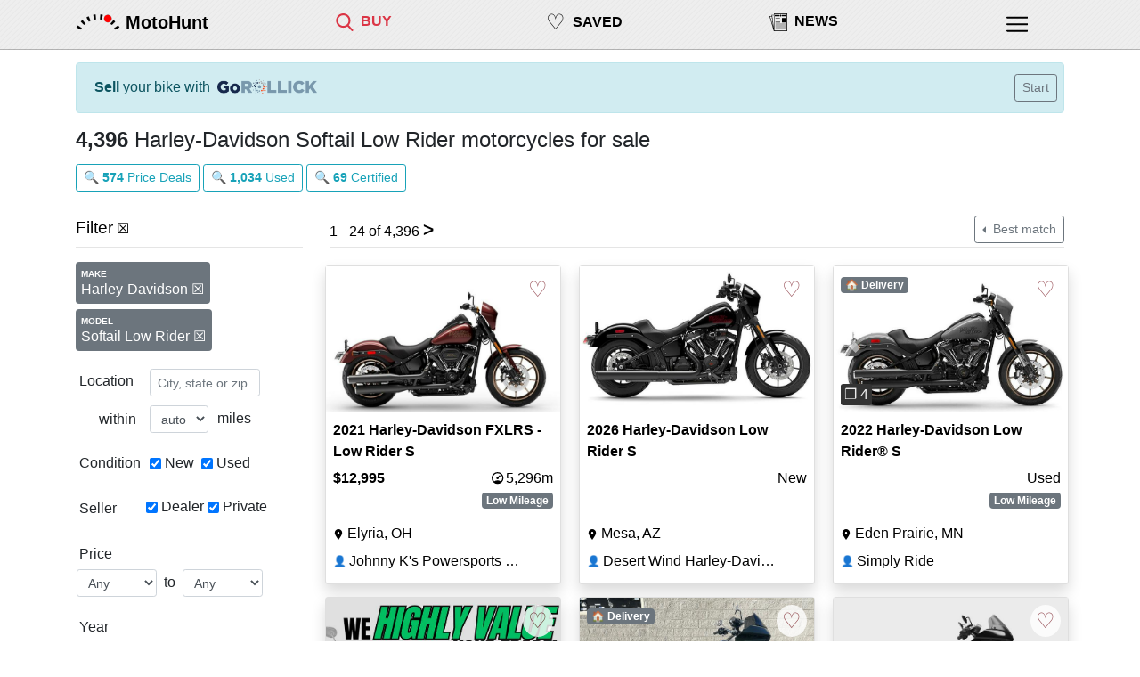

--- FILE ---
content_type: text/html; charset=utf-8
request_url: https://motohunt.com/motorcycles-for-sale?modelid=vm%3A18900
body_size: 26942
content:









<!DOCTYPE html>
<html lang="en">

<head>
	
	<script>
		(function(w,d,s,l,i){w[l]=w[l]||[];w[l].push({'gtm.start':
		new Date().getTime(),event:'gtm.js'});var f=d.getElementsByTagName(s)[0],
		j=d.createElement(s),dl=l!='dataLayer'?'&l='+l:'';j.async=true;j.src=
		'https://www.googletagmanager.com/gtm.js?id='+i+dl;f.parentNode.insertBefore(j,f);
		})(window,document,'script','dataLayer', "GTM-55CDGT4T");
	</script>
	

	


	<title>Harley-Davidson Softail Low Rider motorcycles for sale - MotoHunt</title>
    <meta name="viewport" content="width=device-width, initial-scale=1, shrink-to-fit=no,maximum-scale=1.0, user-scalable=0">

	
	<link rel="shortcut icon" href="https://storage.googleapis.com/lwimg/mh/ui/logo_favicon_48x48.png" type="image/x-icon">
	

	
	<link rel="apple-touch-icon" href="https://storage.googleapis.com/lwimg/w/couchride/light/80x80.png">
	
	
	<link rel="apple-touch-icon" sizes="120x120" href="https://storage.googleapis.com/lwimg/w/couchride/light/120x120.png">
	
	
	<link rel="apple-touch-icon" sizes="152x152" href="https://storage.googleapis.com/lwimg/w/couchride/light/152x152.png">
	
	
	<link rel="apple-touch-icon" sizes="167x167" href="https://storage.googleapis.com/lwimg/w/couchride/light/167x167.png">
	
	
	<link rel="apple-touch-icon" sizes="180x180" href="https://storage.googleapis.com/lwimg/w/couchride/light/180x180.png">
	


	<style>

		body {
			background-color: ;
			color: ;
		}

		.header {
			background-color:  ;
		}

		

	</style>


	<link rel="stylesheet" href="https://stackpath.bootstrapcdn.com/bootstrap/4.3.1/css/bootstrap.min.css" integrity="sha384-ggOyR0iXCbMQv3Xipma34MD+dH/1fQ784/j6cY/iJTQUOhcWr7x9JvoRxT2MZw1T" crossorigin="anonymous">

	<meta name="description" content="Harley-Davidson Softail Low Rider motorcycles for sale - MotoHunt. 2021 Harley-Davidson FXLRS - Low Rider S: $12,995 -- 2021 Harley-Davidson® FXLRS - Low Rider® S: $7,499 -- 2026 Harley-Davidson Low Rider® ST: $25,849 -- 2026 Harley-Davidson Low Rider® S: $19,999 -- 2025 Harley-Davidson FXLRS - Low Rider S: $19,999" />
	
	<link rel="canonical" href="https://motohunt.com/motorcycles-for-sale?modelid=vm%3A18900" />
	<!-- https://motohunt.com/motorcycles-for-sale?modelid=vm%3A18900 -->
	

	

	
	<meta name="twitter:card" content="summary_large_image">
	<meta name="twitter:site" content="@motohuntapp">
	<meta name="twitter:title" content="Harley-Davidson Softail Low Rider motorcycles for sale - MotoHunt">
	<meta name="twitter:image" content="https://storage.googleapis.com/lwimg/mh/ui/logo_black.png">
	<meta property="og:url" content="https://motohunt.com/motorcycles-for-sale?modelid=vm%3A18900" />
	<meta property="og:type" content="article" />
	<meta property="og:title" content="Harley-Davidson Softail Low Rider motorcycles for sale - MotoHunt" />
	<meta property="og:image" content="https://storage.googleapis.com/mhimg/ui/common/logo_light_200x200.jpg" />
	<meta property="og:image:width" content="200" />
	<meta property="og:image:height" content="200" />
	<meta property="og:description" content="Harley-Davidson Softail Low Rider motorcycles for sale - MotoHunt. 2021 Harley-Davidson FXLRS - Low Rider S: $12,995 -- 2021 Harley-Davidson® FXLRS - Low Rider® S: $7,499 -- 2026 Harley-Davidson Low Rider® ST: $25,849 -- 2026 Harley-Davidson Low Rider® S: $19,999 -- 2025 Harley-Davidson FXLRS - Low Rider S: $19,999" />

	

	

	

	<style>

		body {
			background-color: #ffffff;
		}

		.red {
			color: #db3545;
		}

		 

		.top-nav-div {
			padding-top: 12px;
		}

		.top-nav-inner-div-text {
			padding-left: 8px;
			padding-right: 0px;
		}

		.top-nav-text {
			font-size: 0.8rem;
		}

		 
		#top-nav-heart {
			font-size: 1.4rem;
		}

		#top-nav-saved {
			padding-top:8px;
		}

		#top-nav-saved-word {
			padding-top:4px;
		}

		.top-nav-icon {
			width: 18px;
			height: 18px;
		}

		.top-nav-icon-selected {
			fill: #db3545;
		}

		@media (min-width: 576px) {
			.top-nav-text {
				font-size: 1rem;
			}
			#top-nav-heart {
				font-size: 1.5rem;
			}
			#top-nav-saved {
				padding-top:7px;
			}
			#top-nav-saved-word {
				padding-top:6px;
			}
			.top-nav-icon {
				width: 20px;
				height: 20px;
			}
		}


		 
		.heart-icon {
			color: #7b1c26;
			font-weight:200;
			font-size: 1.5rem;
		}

	</style>


	<style>

		html, body {
			overflow-x: hidden;
		}

		body {
			position: relative
		}

		.container {
			max-width: 1140px;
		}

		h1 {
			font-size: 1.2rem;
		}

		.h1 {
			font-size: 1.2rem;
		}

		h5 {
			font-size: 1.1rem;
		}

		.topbar {
			backface-visibility: hidden;
			border-bottom-width: 1px;
			border-bottom-style: solid;
			border-bottom-color: #00000040;
			position: fixed;
			top: 0;
			right: 0;
			left: 0;
			z-index: 1000;
			height: 56px;
			 

			background-color: #eeeeee;
			background-image: url("data:image/svg+xml,%3Csvg width='6' height='6' viewBox='0 0 6 6' xmlns='http://www.w3.org/2000/svg'%3E%3Cg fill='%23090000' fill-opacity='0.03' fill-rule='evenodd'%3E%3Cpath d='M5 0h1L0 6V5zM6 5v1H5z'/%3E%3C/g%3E%3C/svg%3E");


		}

		#logo-div {
			padding-top: 4px;
			padding-right: 6px;
		}

		#logo-img {
			width: 40px;
			height: 40px;
		}

		#logo-word-div {
			padding-left: 0px;
		}

		.logo-word {
			font-size: 1.1rem;
		}

		.top-nav-inner-div-icon {
			padding-left: 0px;
			padding-right: 0px;
		}

		#top-nav-profile-div {
			margin-right: 20px;
			padding-top: 14px;
		}

		#top-nav-profile-icon {
			width: 20px;
			height: 20px;
		}

		.footer-links-col {
			max-width: 50%;
		}

		.connect-link {
			font-size: 1rem;
			padding-left: 6px;
			padding-right: 12px;
		}

		.connect-icon {
			width: 20px;
			fill: #000000;
		}

		.col-connect-icon {
			padding-top: 2px;
			padding-right: 0px;
			padding-left: 0px;
		}

		#global-alert {
			display: none;
			position: fixed;
			z-index: 100;
			top: 100px;
			left: 10%;
			max-width: 300px;
		}

		 
		.search-image {
			position: relative;
			text-align: center;
		}

        .top-right-badge {
            position: absolute;
            top: 8px;
            right: 8px;
            border-radius: 10%;
            padding-left:4px;
            padding-right:4px;
            width: 34px;
            background-color: white;
            border-radius: 50%;
			opacity: 80%;
			z-index: 100;
        }

		.listing-img {
			width: 100%;
			border: 1px solid #ddd;
			border-radius: 4px;
			height: auto;
			 
		}

		.listing-img:hover {
			box-shadow: 0 0 2px 1px rgba(0, 140, 186, 0.5);
		}

		.bottom-margin {
			margin-bottom: 40px;
		}

		.news-source {
			color: #666666;
		}

		.top-hr {
			margin-top: 8px;
			margin-bottom: 20px;
		}

		.section-hr {
			margin-top: 8px;
			margin-bottom: 12px;
		}

		.top-hr-filter {
			margin-top: 8px;
			margin-bottom: 10px;
		}

		.bottom-hr {
			margin-top: 8px;
			margin-bottom: 8px;
		}

		 
		.nolinkcolor {
			color: #000000;
			text-decoration: none;
		}

		 
		.nolinkcolor a:link {
			color: #000000;
			text-decoration: none;
		}

		 
		.nolinkcolor a:visited {
			color: #000000;
			text-decoration: none;
		}

		 
		.nolinkcolor a:hover {
			color: #000000;
			text-decoration: none;
		}

		 
		.nolinkcolor a:active {
			color: #000000;
			text-decoration: none;
		}

		 
		.nolinkcolor-selected a:link {
			color: #db3545;
			text-decoration: none;
		}

		 
		.nolinkcolor-selected a:visited {
			color: #db3545;
			text-decoration: none;
		}

		 
		.nolinkcolor-selected a:hover {
			color: #db3545;
			text-decoration: none;
		}

		 
		.nolinkcolor-selected a:active {
			color: #db3545;
			text-decoration: none;
		}

		 
		.list-group-item.active {
			background-color: #db3545;
			border-color: #db3545;
		}

		#footer {
			background-color: #cccccc;
			padding-top: 8px;
			border-top-width: 1px;
			border-top-style: solid;
			border-top-color: #00000040;
		}

		#footer-spacer {
			height: 40px;
		}

		iframe.map {
			border: 0;
			width: 99%;
			margin-top: 8px;
		}

		.lp-specs-row {
			margin-top: 8px;
		}

		.list-group-item.active {
			font-weight: bold;
			background-color: #cccccc;
			border-color: #cccccc;
		}

		#avatar {
			background-image: url('https://storage.googleapis.com/mhimg/ui/common/helmet_black.png');

			 
			width: 30px;
			height: 30px;

			 
			background-size: cover;

			 
			background-position: top center;

			 
			border-radius: 50%;
		}

		#signedininfo {
			padding-left: 22px;
			padding-right: 16px;
			padding-top: 4px;
			padding-bottom: 4px;
		}

		#logoMenu {
			margin-top: 34px;
		}

		#mainMenu {
			margin-top: 24px;
		}

		 

		#hp-location {
			display: inline;
			width: 65%;
		}

		#hp-query {
			display: block;
			width: 100%;
			margin-bottom: 8px;
		}

		 
		#hp-news-2 {
			display: none;
		}

		#hp-news-3 {
			display: none;
		}

		.share-button {
			position: relative;
			display: inline-flex;
			align-items: center;
			padding: 3px 10px 2px 8px;
			margin: 10px;
			color: #fff;
			background-color: #333;
			border-radius: 2px;
			box-shadow: 0 1px 1px rgba(0, 0, 0, 0.35);
			text-decoration: none;
			font-family: "Open Sans", Helvetica, Arial, sans-serif;
			font-weight: 600;
			font-size: 15px;
		}

		.share-button:hover {
			color: #fff;
			background-color: #4f4f4f;
		}

		.share-button:active {
			top: 1px;
			box-shadow: 0 0 1px rgba(0, 0, 0, 0.25);
		}

		.share-button svg {
			fill: #ffffff;
			width: 19px;
			height: 19px;
			margin-right: 5px;
		}

		.share-button.facebook {
			background-color: #4A66B7;
		}

		.share-button.facebook:hover {
			background-color: #556fbb;
		}

		.share-button.twitter {
			background-color: #1B95E0;
		}

		.share-button.twitter:hover {
			background-color: #269ce5;
		}

		#nav-saved-listings-number {
			display: none;
		}

		.mhcard-img {
			width: 140px;
			border: 1px solid #ddd;
			border-radius: 4px;

		}

		.mhcard-col-body {
			padding-left: 2px;
		}

		.filter {
			margin-bottom: 20px;
		}

		.filter-name {
			padding-top: 4px;
			width: 10ch;
			white-space: nowrap;
		}

		.filter-item {
			padding-top: 6px;
		}

		.filter-dropdown {
			width: auto;
		}

		.filter-info {
			padding-left: 4px;
			padding-top: 4px;
			font-style: italic;
			font-size: 0.9rem;
		}

		#filter-used {
			margin-left: 8px;
		}

		#filter-query,
		#filter-location,
		#filter-state,
		#filter-style,
		#filter-make,
		#filter-radius,
		#filter-condition,
		#filter-seller,
		#filter-price,
		#filter-year,
		#filter-mileage,
		#filter-seller,
		#filter-listing,
		#filter-category,
		#filter-origin,
		#filter-displacement,
		#filter-type,
		#filter-model,
		#filter-seatheight {
			padding-left: 0px;
		}

		 
		#filter-style {
			padding-right: 10px;
		}

		#filter-name,
		#filter-state,
		#filter-make {
			padding-left: 0px;
			padding-right: 0px;
		}

		#filter-displacement,
		#filter-seatheight {
			padding-left: 6px;
		}

		 
		.form-inline .form-control {
			display: inline-block;
			width: auto;
			vertical-align: middle;
		}

		#filter-remove-all {
			padding-left: 10px;
		}

		.filter-remove {
			width: 12px;
			fill: #666666;
		}

		.filter-remove-all {
			width: 16px;
			fill: #666666;
		}

		.filter-remove-div {
			padding-top: 4px;
			padding-left: 0px;
		}

		.current-filter-item {
			padding-right: 6px;
			padding-top: 5px;
		}


		.search-filters-row {
			width: 100%;
			padding-left: 4px;
		}

		.search-filters-col-left {
			padding-right: 0px;
		}

		.partner-logo-div {
			padding: 10px;
		}

		#sellyourbike-rollick {
			width: 100px;
			padding-bottom: 2px;
			padding-left: 8px;
			height:auto;
		}

		@media (min-width: 538px) {
			#sellyourbike-rollick {
				width: 120px;
				height:auto;
			}

		}

		@media (min-width: 400px) {
			#nav-saved-listings-number {
				display: inline;
			}
		}

		 
		@media (min-width: 538px) {

			#hp-location {
				width: auto;
			}

			#hp-query {
				width: auto;
				display: inline;
			}

			#global-alert {
				max-width: 500px;
			}
		}

		 
		@media (min-width: 576px) {

			#hp-news-2 {
				display: block;
			}

			#hp-news-3 {
				display: block;
			}

			#hp-location {
				width: auto;
			}

			#hp-query {
				margin-bottom: 0px;
				width: auto;
			}

			#logo-div {
				padding-top: 0px;
			}

			#logo-img {
				width: 50px;
				height: 50px;
			}

			#logo-word-div {
				padding-left: 0px;
				padding-top: 10px;
			}

			.logo-word {
				font-size: 1.25rem;
			}


			#top-nav-profile-div {
				margin-right: 0px;
				padding-top: 14px;
			}

			#top-nav-profile-icon {
				width: 24px;
				height: 24px;
			}
		}

		 
		@media (min-width: 768px) {

			#global-alert {
				left: 20%;
			}

			h1 {
				font-size: 1.5rem;
			}

			.h1 {
				font-size: 1.5rem;
			}

			h5 {
				font-size: 1.2rem;
			}

			#hp-toplinks-div {
				padding-right: 34px;
				padding-top: 10px;
			}

			#hp-logo-div {
				padding-left: 34px;
			}

			#filter-remove-all {
				padding-top: 3px;
			}
		}

		 
		@media (min-width: 992px) {

			 
			#collapseFilter {
				display: block;
			}

			 
			#filter-toggle {
				display: none;
			}

			.search-filters-row {
				width: auto;
				padding-left: 4px;
			}

			#filter-price,
			#filter-year,
			#filter-mileage,
			#filter-displacement,
			#filter-seatheight {
				padding-left: 12px;
			}

			#filter-price {
				padding-right: 0px;
			}

			#loc,
			#query,
			#style,
			#state,
			#make {
				width: 124px;
			}
		}

		 
		@media (min-width: 1200px) {
			#global-alert {
				left: 30%;
			}
		}

	</style>

	
		
	<style>

    .srp-filters-row {
        padding-left:4px;
        width:100%;
    }

    #filter-name-type {
        width: 9ch;
    }

    .remove-filter-badge {
        font-size: 1rem;
        font-weight: 400;
        margin-top:6px;
        padding-bottom:8px;
         
        max-width: 100%;
        white-space: normal;
        word-wrap: break-word;
    }

    .srp-active-filter {
        font-weight:bold; 
    }

    .srp-active-filter-highlight {
        margin-right:16px;
        margin-left:-6px;
        background-color: #eeeeee;
        padding-left: 8px;
        padding-right:0px;
    }

    #filter-condition {
        padding-top: 2px;
        padding-left: 4px;
    }

    .filter-title {
        font-size: 0.6rem;
        font-weight: bold;
        line-height: 2;
    }

    
    @media (min-width: 576px) {
        #content {
            width: 540px;
        }
    }

     
    @media (min-width: 768px) {
        #content {
            width: 750px;
        }
    }

     
    @media (min-width: 992px) {
        #content {
            width: 960px;
        }
    }

     
    @media (min-width: 1200px) {
        #content {
            width: 1180px;
        }
    }
    

    
	</style>


		

    <style>

        .srp-listing-img {
            width: 100% !important;
            max-width: none !important;
            width: 100%;
            aspect-ratio: 1.6;
            object-fit: cover;
        }

        .sc-line-truncate {
            padding-left:0px;
            display:inline-block;
            white-space: nowrap;
            overflow: hidden;
            text-overflow: ellipsis;
            max-width: 44ch;
        }

        .sc-title {
            font-weight: 600;
        }
        .sc-seller-icon {
            padding-right:0px;
            font-size:0.75rem;
            padding-top: 3px;
        }

        .sc-loc-icon {
            width:12px;
            height:22px;
            vertical-align: baseline;
        }

        .sc-line2 {
            margin-top:6px;
            padding-right:0px;
        }

        .sc-footer-premium {
            padding-top:2px;
            padding-bottom:4px;
            padding-left:6px;
        }

        #filter-seller {
            padding-right: 0px;
            padding-left: 0px;
        }


        .reference-listing-img {
            width:70px;
            border-radius: 4px;
            margin-left:4px;
        }

        #reference-alert {
            padding-top:0px;
            padding-bottom:0px;
        }

        .reference-photo-col {
            padding-right:0px;
            padding-left:6px;
            padding-top:4px;
            padding-bottom:4px;
        }

        #reference-title-col {
            padding-right:0px;
            padding-left:10px;
            padding-top:4px;
            height:24px;
        }

        .reference-subtitle-col {
            padding-left:10px;
            white-space: nowrap;
            font-size: 0.9rem;
        }

        #reference-title{
            white-space: nowrap;
            overflow: hidden;
            text-overflow: ellipsis;
            display:inline-block;
            max-width: 45vw;
        }

        @media (min-width: 576) {
            #reference-title{
                max-width: 55vw;
            }
        }

        @media (min-width: 992px) {
            #reference-title{
                max-width: 70vw;
            }
        }


        .small-button {
			font-size:0.7rem;
			padding: .10rem .2rem;
		}

         
        @media (min-width: 576px) {
            .srp-listing-img {
                width: 248px;
            }

            .sc-line-truncate {
                
                max-width: 21ch;
                
            }

            .sc-pr-false {
                height:348px;
            }

            .sc-pr-false {
                height:348px;
            }

            .sc-pr-true {
                height:374px;
            }

            
            #srp-results-container {
                width:540px;
            }
            

            .sc-title-container {
                line-height: 1.5em;
                height: 3em;
                overflow: hidden;
            }

            .sc-badges-container {
                height: 24px;
            }
        }

         
        @media (min-width: 768px) {
            .srp-listing-img {
                width: 228px;
            }

            .sc-pr-false {
                height:338px;
            }

            .sc-pr-true {
                height:364px;
            }

            .sc-line-truncate {
                
                max-width: 19ch;
                
            }

            
            #srp-results-container {
                width:750px;
            }
            
        }

         
        @media (min-width: 992px) {
            .srp-listing-img {
                width: 298px;
            }

            .sc-pr-false {
                height:378px;
            }

            .sc-pr-true {
                height:404px;
            }

            .sc-line-truncate {
                
                max-width: 28ch;
                
            }

            
            #srp-results-container {
                width:640px;
            }
            

            .srp-filters-row {
                width:auto;
            }
        }

         
        
        @media (min-width: 1200px) {
            .srp-listing-img {
                width: 263px;
            }

            .sc-pr-false {
                height:358px;
            }

            .sc-pr-true {
                height:384px;
            }

            .sc-line-truncate {
                
                max-width: 24ch;
                
            }

            
            #srp-results-container {
                width:855px;
            }
            
        }

         
        

        .bottom-left {
            position: absolute;
            bottom: 8px;
            left: 8px;
            border-radius: 10%;
            background-color: #333333;
            padding-left:4px;
            padding-right:4px;
            color: #eeeeee;
        }


        .top-left-badge {
            position: absolute;
            top: 8px;
            left: 8px;
            border-radius: 10%;
            padding-left:4px;
            padding-right:4px;
        }

        .bottom-right-badge {
            position: absolute;
            bottom: 8px;
            right: 8px;
            border-radius: 10%;
            padding-left:4px;
            padding-right:4px;
        }

        .no-photo {
            position: absolute;
            top: 50%;
            color: #999999;
            font-size: 1.2rem;
        }

         
        @media not all and (min-resolution:.001dpcm) { 
            @supports (-webkit-appearance:none) and (stroke-color:transparent) {
                .sc-loc-icon-div {
                    margin-left:1px;
                }

                .sc-loc-icon {
                    width: 15px;
                }
        }}

        

        .card-footer.sc-footer-premium .col:only-child {
            margin-left: 0px !important;
            text-align: center !important;
            text-wrap: nowrap;
        }
    </style>


	

	<script defer data-domain="motohunt.com" src="https://plausible.io/js/script.js"></script>
	<script async src="https://cdn.requestmetrics.com/agent/current/rm.js" data-rm-token="y3wc7qj:h9yq5rz"></script>

	
		
			
    <script async src="https://securepubads.g.doubleclick.net/tag/js/gpt.js"></script>
    <script>
        window.googletag = window.googletag || { cmd: [] };

        googletag.cmd.push(function () {

            
                googletag.pubads().setTargeting('Style', 'Cruiser');
			
            
                googletag.pubads().setTargeting('Category', 'HighEnd');
            
            
				googletag.pubads().setTargeting('Vehicle', 'Motorcycle');
            
            
            
            
				googletag.pubads().setTargeting('Make', 'Harley-Davidson');
            

            
                var responsiveAdSlotSRP =
                    googletag.defineSlot('\/22555241174\/SRP_Result',
                        [[300, 250], [728, 90]], 'srp-ad-middle')
                        .setCollapseEmptyDiv(false)
                        .addService(googletag.pubads());

                var mappingSRP =
                    googletag.sizeMapping()
                        .addSize([1200, 10], [728, 90])
                        .addSize([992, 10], [])
                        .addSize([768, 10], [728, 90])
                        .addSize([576, 10], [])
                        .addSize([0, 0], [300, 250])
                        .build();

                responsiveAdSlotSRP.defineSizeMapping(mappingSRP);
            


            
                var responsiveAdSlotFiltersDesktop =
                    googletag.defineSlot('\/22555241174\/Filters_Desktop',
                        [[160, 600]], 'filters-ad-left')
                        .setCollapseEmptyDiv(false)
                        .addService(googletag.pubads());

                var mappingFiltersDesktop =
                    googletag.sizeMapping()
                        .addSize([992, 10], [160, 600])
                        .addSize([0, 0], [])
                        .build();

                responsiveAdSlotFiltersDesktop.defineSizeMapping(mappingFiltersDesktop);
            

            googletag.pubads().enableSingleRequest();
            googletag.enableServices();
        });
    </script>

		
	
</head>

<body>

	
	<noscript><iframe src="https://www.googletagmanager.com/ns.html?id=GTM-55CDGT4T"
	height="0" width="0" style="display:none;visibility:hidden"></iframe></noscript>
	

	
	<div class="topbar">
		<div class="container">
			<div class="row">
				<div class="col-auto" id="logo-div">
					<a href="/" id="logolink"><img src="https://storage.googleapis.com/lwimg/mh/ui/logo_black.png"
							id="logo-img" alt="MotoHunt Logo"></a>
				</div>
				<div class="col nolinkcolor top-nav-div" id="logo-word-div">
					<a href="/" class="link" alt="MotoHunt"><span class="logo-word"
							id="hp-logo-word"><b>MotoHunt</b></span></a>
				</div>

			
				<div class="col nolinkcolor-selected top-nav-div" style="padding-right:0px;" id="top-nav-find">
					
						<div class="row">
							<div class="col-auto top-nav-inner-div-icon">
								<a href="/motorcycles-for-sale" title="Motorcycles for sale">
									
										<svg version="1.1" class="top-nav-icon top-nav-icon-selected"
										xmlns="http://www.w3.org/2000/svg" xmlns:xlink="http://www.w3.org/1999/xlink"
										viewBox="0 0 56.966 56.966" style="enable-background:new 0 0 56.966 56.966;"
										xml:space="preserve">
									
											<path d="M55.146,51.887L41.588,37.786c3.486-4.144,5.396-9.358,5.396-14.786c0-12.682-10.318-23-23-23s-23,10.318-23,23
											s10.318,23,23,23c4.761,0,9.298-1.436,13.177-4.162l13.661,14.208c0.571,0.593,1.339,0.92,2.162,0.92
											c0.779,0,1.518-0.297,2.079-0.837C56.255,54.982,56.293,53.08,55.146,51.887z M23.984,6c9.374,0,17,7.626,17,17s-7.626,17-17,17
											s-17-7.626-17-17S14.61,6,23.984,6z" />
										</svg></a>
							</div>
							<div class="col top-nav-inner-div-text">
								<span class="top-nav-text"><a href="/motorcycles-for-sale"
										title="Motorcycles for sale"><b>BUY</b></a></span>
							</div>
						</div>
					</div>

					<div class="col nolinkcolor top-nav-div" id="top-nav-saved">
						<div class="row">
							<div class="col-auto top-nav-inner-div-icon">
								<a href="/saved" title="Saved Bikes">
									
									<span id="top-nav-heart">&#9825;</span>
									
								</a>
							</div>
							<div class="col top-nav-inner-div-text" id="top-nav-saved-word">
								<span class="top-nav-text"><a href="/saved" title="Saved listings"><b>SAVED</b></a></span>
								
								<span id="nav-saved-listings-number"></span>
								
							</div>
						</div>
					</div>

					
						
						<div class="col nolinkcolor top-nav-div d-none d-sm-block" id="top-nav-news">
						
							<div class="row">
								<div class="col-auto top-nav-inner-div-icon">
									<a href="/news" title="Motorcycle News & Reviews">
										
											<svg version="1.1" class="top-nav-icon"
												xmlns="http://www.w3.org/2000/svg"
												xmlns:xlink="http://www.w3.org/1999/xlink"
												viewBox="0 0 543.185 543.185" xml:space="preserve">
												

												<g>
													<path d="M534.644,1.79H143.907c-4.72,0-8.54,3.828-8.54,8.544v34.132H72.005c-2.458,0-4.807,1.064-6.427,2.919
				c-1.62,1.861-2.353,4.32-2.036,6.763l3.319,24.521H8.541c-2.679,0-5.22,1.264-6.835,3.411c-1.613,2.146-2.117,4.925-1.362,7.519
				l129.987,445.633c1.086,3.738,4.492,6.162,8.209,6.162c0.79,0,396.1,0,396.1,0c4.715,0,8.545-3.81,8.545-8.548V10.339
				C543.185,5.618,539.354,1.79,534.644,1.79z M135.368,61.555v395.79L81.794,61.555H135.368L135.368,61.555z M69.17,95.752
				l42.646,314.995L19.928,95.752H69.17z M526.101,524.306H152.447V18.881h373.662v505.425H526.101z M301.902,86.356H166.079V47.911
				h135.818L301.902,86.356L301.902,86.356z M513.32,86.356H377.499V47.911h135.816L513.32,86.356L513.32,86.356z M310.669,67.136
				c0-15.796,12.81-28.616,28.604-28.616c15.802,0,28.622,12.815,28.622,28.616c0,15.805-12.826,28.616-28.622,28.616
				C323.474,95.752,310.669,82.937,310.669,67.136z M493.182,275.439H377.499V145.588h115.679L493.182,275.439L493.182,275.439z
				M322.188,164.672H179.965v-14.243h142.223V164.672z M179.965,205.096h142.223v14.244H179.965V205.096z M181.566,261.006h142.225
				v14.242H181.566V261.006z M179.965,317.327h313.217v14.237H179.965V317.327z M179.965,373.558h313.217v14.237H179.965V373.558z
				M179.965,429.078h313.217v14.247H179.965V429.078z" />
												</g>
											</svg></a>
								</div>
								<div class="col top-nav-inner-div-text">
									<span class="top-nav-text"><a href="/news"
											title="Motorcycle News & Reviews"><b>NEWS</b></a></span>
								</div>
							</div>
						</div>
					

					<div class="col-1 nolinkcolor top-nav-div" id="top-nav-profile-div">
						

<div class="dropdown show">
	<div class="dropdown-menu dropdown-menu-right" aria-labelledby="menulink" id="mainMenu">

		

		<span class="dropdown-item disabled" style="color: #212529; font-weight:500;">Buy</span>
		
			<a class="track-click dropdown-item" id="menu-find-motorcycle" href="/motorcycles-for-sale" style="padding-left:30px;" tmsg="menu-find-motorcycle" tevent="1014">Motorcycle</a>
		
			<a class="track-click dropdown-item" id="menu-find-atv-ext" href="https://atvhunt.com/atv-utv-for-sale?typeid=6" style="padding-left:30px;" tmsg="menu-find-atv-ext" tevent="1014">ATV</a>
		
			<a class="track-click dropdown-item" id="menu-find-utv-ext" href="https://atvhunt.com/atv-utv-for-sale?typeid=7" style="padding-left:30px;" tmsg="menu-find-utv-ext" tevent="1014">UTV/SxS</a>
		

		
			
			<a class="track-click dropdown-item" id="rollick-sell-menu-motorcycle" href="https://gorollick.com/r/sell-my-motorcycle?utm_source=motohunt.com&amp;utm_medium=menu" target="_blank" tmsg="rollick-sell-menu-motorcycle" tevent="1014">Sell</a>
		

		<a class="dropdown-item" id="menu-saved" href="/saved">
			
				Saved listings
			
			
				<span id="menu-saved-listings-number"></span>
			
		</a>



		
		<div class="dropdown-divider"></div>

		<a class="dropdown-item" id="menu-dealer-directory" href="/motorcycle-dealers">
			
			Motorcycle Dealers
			
		</a>

		<a class="dropdown-item" id="menu-resources" href="/motorcycle-resources">
			
			Motorcycle Buying Resources
			
		</a>

		

		
		<a class="dropdown-item" id="menu-news" href="/news">
			
				News
			
		</a>
		

		<div class="dropdown-divider"></div>

		<a class="dropdown-item" href="/about#contact" id="menu-feedback">
			Contact / Feedback
		</a>

		<a class="dropdown-item" id="menu-privacy" href="/privacy">
			
				Privacy
			
		</a>

		
		<a class="dropdown-item" id="menu-dealer-info" href="/dealers?fr=nav">
			Dealer Information
		</a>
		

		<a class="dropdown-item" id="menu-about" href="/about">
			
				About
			
		</a>

		<div class="dropdown-divider"></div>

		
			<a class="dropdown-item signinlink" id="signinlinkmenu" href="#" data-toggle="modal" data-target="#signInModal" title="Sign in">Sign in</a>
		

		
		<div class="dropdown-divider"></div>
		<a class="dropdown-item" id="menu-dealer" href="/dealers">
				Dealer Sign in
		</a>
		

	</div>
</div>

<a  href="#" id="menulink" data-toggle="dropdown" aria-haspopup="true" aria-expanded="false">

	<svg version="1.1" id="top-nav-profile-icon" class="main-menu hp-top-nav-icon" xmlns="http://www.w3.org/2000/svg" xmlns:xlink="http://www.w3.org/1999/xlink" x="0px" y="0px" viewBox="-1 0 504 504.28787" style="enable-background:new 0 0 512 512;" xml:space="preserve"><g><g><path d="M491.318,235.318H20.682C9.26,235.318,0,244.577,0,256s9.26,20.682,20.682,20.682h470.636
	c11.423,0,20.682-9.259,20.682-20.682C512,244.578,502.741,235.318,491.318,235.318z"/></g></g><g><g><path d="M491.318,78.439H20.682C9.26,78.439,0,87.699,0,99.121c0,11.422,9.26,20.682,20.682,20.682h470.636
	c11.423,0,20.682-9.26,20.682-20.682C512,87.699,502.741,78.439,491.318,78.439z"/></g></g><g><g><path d="M491.318,392.197H20.682C9.26,392.197,0,401.456,0,412.879s9.26,20.682,20.682,20.682h470.636
	c11.423,0,20.682-9.259,20.682-20.682S502.741,392.197,491.318,392.197z"/>
	</g></g></svg>

</a>


					</div>
				</div>
			</div>
		</div>
		

				
				


<div class="modal fade" id="signInModal" tabindex="-1" role="dialog" aria-labelledby="exampleModalLabel" aria-hidden="true">
	<div class="modal-dialog" role="document">
    <div class="modal-content">
		<div class="modal-header">
		<h5 class="modal-title" id="signInModalTitle"> Sign in</h5>
		<button type="button" class="close" data-dismiss="modal" aria-label="Close">
			<span aria-hidden="true">&times;</span>
		</button>
		</div>
		<div class="modal-body">
			
				
				<div class="text-center" style="margin-bottom:20px;">&#128161; You will be registered automatically if you haven't visited before.</div>
				
				<h5 class="text-center">Google Sign in</h5>
				<div class="text-center">
				You can use your Google account to sign in.
				</div>
				<div class="row" style="margin-top:10px;">
					<div class="col-12 text-center">
						<a href="#" id="gsigninurl"><img loading="lazy"
								src="https://storage.googleapis.com/lwimg/mh/ui/btn_google_signin_dark_normal_web%402x.png"
								alt="Sign in with Google" style="width:180px; height:38px;"></a>
					</div>
					
				</div>
				<div class="row text-center" style="margin-top:20px;">
					<div class="col"><hr/></div>
					<div class="col-2 text-center" style="padding-top:4px;">
						<h5>OR</h5>
					</div>
					<div class="col"><hr /></div>
				</div>
				<h5 class="text-center" style="margin-top:10px;">Email Sign in</h5>
				<div class="text-center">
					
					Tired of remembering passwords?	<br/>We can send you a Sign in link via e-mail.
					
				</div>
				<br/>
				<div class="text-center">
				<input type="text" class="form-control form-control-sm" id="email" placeholder="Your email address" style="display:inline; width:250px;">
					&nbsp;<button type="submit" id="sendsigninlink" class="btn btn-sm btn-outline-primary">Get Link</button>
				</div>
				<br/>
				<div class="alert alert-danger" id="sendsigninlink-error" role="alert" style="display:none;"></div>
				<div class="alert alert-success" id="sendsigninlink-success" role="alert" style="display:none;"></div>

				<div class="row">
					<div class="col" style="margin-top:20px;">
						
						<h5>Your data</h5>
						We only receive your e-mail address and profile picture once you sign in. We don't share this information with any third-party, and only use it to improve your experience within MotoHunt. 
						Please read our <a href="/privacy" target="_blank">privacy policy</a> for details.
						
					</div>
				</div>
			
      </div>
      <div class="modal-footer">
        <button type="button" class="btn btn-secondary" data-dismiss="modal">Cancel</button>
      </div>
    </div>
  </div>
</div>


				
				

				<div class="container" id="content" style="margin-top: 70px;">

					<div id="global-alert" class="alert fade show" role="alert">
					</div>

					

					
					

    

    
    <div class="row" style="margin-left:0px; margin-right:0px;">
        <div class="col alert alert-info">
            <div class="row">

                
                <div class="col" style="padding-top:3px; padding-right:0px;">
                    <span style="display:inline;"><b>Sell</b> your bike with</span><img id="sellyourbike-rollick"
                        src="https://storage.googleapis.com/mhimg/ui/partner/rollick/gorollick400x60.png" alt="Go Rollick"
                        title="Go Rollick" width="400" height="60">
                </div>
                <div class="col-auto" style="padding-right:2px; padding-left:2px;">
                    <a href="https://gorollick.com/r/sell-my-motorcycle?utm_source=motohunt.com&utm_medium=srp"
                        target="_blank" title="Sell your bike" class="track-click" tmsg="rollick-sell-srp" tevent="1014">
                        <button class="btn btn-sm btn-outline-secondary">Start</button>
                    </a>
                </div>
                
            </div>
        </div>
    </div>
    



    

    

    <div class="row">
        <div class="col">
            <h1>
                
                <b>4,396</b>
                
                Harley-Davidson Softail Low Rider motorcycles for sale</h1>
        </div>
    </div>

    
    
    <div class="row">
        <div class="col">
        
        
        

        
            <a href="/motorcycles-for-sale?modelid=vm%3A18900&amp;pricedeals=on" class="track-click" tevent="1014" tmsg="srprefdeals">
                <button class="btn btn-sm btn-outline-info" style="margin-bottom:5px;margin-top:5px;">&#x1F50D;
                    <b>574</b> Price Deals</button></a>
        
            <a href="/motorcycles-for-sale/Used?modelid=vm%3A18900" class="track-click" tevent="1014" tmsg="srprefused">
                <button class="btn btn-sm btn-outline-info" style="margin-bottom:5px;margin-top:5px;">&#x1F50D;
                    <b>1,034</b> Used</button></a>
        
            <a href="/motorcycles-for-sale?certified=on&amp;modelid=vm%3A18900" class="track-click" tevent="1014" tmsg="srprefcertified">
                <button class="btn btn-sm btn-outline-info" style="margin-bottom:5px;margin-top:5px;">&#x1F50D;
                    <b>69</b> Certified</button></a>
        

        </div>
    </div>




    <div class="row" style="margin-top:20px;">
        <div class="col-xs-12 col-sm-12 col-md-12 col-lg-4 col-xl-3">
            

    
    
    
    
    

    <div class="row">
        <div class="col-auto nolinkcolor" style="padding-top:4px;">
            <a data-toggle="collapse" href="#collapseFilter" aria-expanded="false" aria-controls="collapseFilter">
                <h5 style="margin-bottom:4px;margin-top:2px;display:inline;">Filter</h5>
                <a href="/motorcycles-for-sale">&#9746;</a>
            </a>
        </div>
        <div class="col float-right text-right" id="filter-toggle">
            <a data-toggle="collapse" href="#collapseFilter" aria-expanded="false" aria-controls="collapseFilter"
                id="collapse-customize">
                <button class="btn btn-sm btn-primary">Customize Search</button></a>
        </div>
    </div>
    
        <hr class="top-hr-filter" />

        

        

        

        

        

        
            <a href="/motorcycles-for-sale">
                <span class="remove-filter-badge badge badge-secondary text-left">
                <span class="filter-title">MAKE</span><br/>Harley-Davidson &#9746;</span></a>
        

        
            <a href="/motorcycles-for-sale/Harley-Davidson">
                <span class="remove-filter-badge badge badge-secondary text-left">
                <span class="filter-title">MODEL</span><br />Softail Low Rider &#9746;</span></a>
        

        

        

        

        

        
        
        

        

        

        
 
        

        

        

        

        

        

        

        

        
        <div style="margin-bottom:20px;"></div>
    

    <div class="collapse" id="collapseFilter">

        <form action="/motorcycles-for-sale" id="search-form" method="GET" class="form-inline">
            
            <input type="hidden" name="sort" value="" />
            <input type="hidden" name="st" value="" />
            <input type="hidden" name="t" id="tagid" value="" />

            <input type="hidden" name="pid" id="pid" value="" />
            <input type="hidden" name="qid" id="qid" value="" />
            <input type="hidden" name="premid" id="premid" value="" />
            

            <div class="row srp-filters-row">
                <div class="col-xs-12 col-sm-12 col-md-6 col-lg-12 col-xl-12">

                    

                    

                    <div class="filter ">
                        <div class="row">
                            <div class="col-4 filter-name">
                                <h6 >Location</h6>
                            </div>

                            <div class="col-8" id="filter-location">
                                <input class="form-control form-control-sm" id="loc" placeholder="City, state or zip"
                                    type="text" name="loc" value="">
                            </div>
                        </div>

                        <div class="row" style="margin-top:10px;">
                            <div class="col-4 filter-name text-right">
                                within
                            </div>
                            <div class="col-8" id="filter-radius">
                                <select class="form-control form-inline form-control-sm filter-dropdown" name="rad"
                                    style="margin-right:6px;">
                                    <option value="">auto</option>
                                    
                                    
                                    <option value="10">10</option>
                                    
                                    
                                    
                                    <option value="25">25</option>
                                    
                                    
                                    
                                    <option value="50">50</option>
                                    
                                    
                                    
                                    <option value="100">100</option>
                                    
                                    
                                    
                                    <option value="200">200</option>
                                    
                                    
                                    
                                    <option value="500">500</option>
                                    
                                    
                                </select>
                                miles
                            </div>
                            
                        </div>
                    </div>

                    <div class="filter ">
                        <div class="row">
                            <div class="col-auto filter-name">
                                <h6 >Condition</h6>
                            </div>
                            <div class="col" id="filter-condition">
                                
                                <div class="form-check form-check-inline" style="justify-content:left;">
                                    
                                    <input class="form-check-input" type="checkbox" id="filter-new" name="new" checked>
                                    
                                    <label class="form-check-label" for="filter-new">New</label>

                                    
                                    <input class="form-check-input" type="checkbox" id="filter-used" name="used" checked>
                                    
                                    <label class="form-check-label" for="filter-used">Used</label>
                                </div>
                                
                            </div>
                        </div>
                    </div>

                    
                    <div class="filter ">
                        
                        <div class="row">
                            <div class="col-auto filter-name">
                                <h6 >Seller</h6>
                            </div>
                            <div class="col" id="filter-seller">
                                
                                <div class="form-check form-check-inline" style="justify-content:left;">
                                    
                                    <input class="form-check-input" type="checkbox" id="filter-dealer" name="dealer" checked>
                                    
                                    <label class="form-check-label" for="filter-dealer">Dealer</label>&nbsp;

                                    
                                    <input class="form-check-input" type="checkbox" id="filter-owner" name="owner" checked>
                                    
                                    <label class="form-check-label" for="filter-owner">Private</label>
                                </div>
                                
                            </div>
                        </div>
                        
                    </div>
                    

                </div>

                <div class="col-xs-12 col-sm-12 col-md-6 col-lg-12 col-xl-12">

                    <div class="filter ">

                        <div class="row">
                            <div class="col-auto filter-name">
                                <h6 >Price</h6>
                            </div>

                            <div class="w-100 d-none d-lg-block"></div>

                            <div class="col" id="filter-price">

                                <select class="form-control form-control-sm filter-dropdown" id="in-price-min"
                                    name="price_from">
                                    
                                    <option value="" selected>Any</option>
                                    
                                    
                                    
                                    <option value="1000">$1,000</option>
                                    
                                    
                                    
                                    <option value="2000">$2,000</option>
                                    
                                    
                                    
                                    <option value="3000">$3,000</option>
                                    
                                    
                                    
                                    <option value="4000">$4,000</option>
                                    
                                    
                                    
                                    <option value="5000">$5,000</option>
                                    
                                    
                                    
                                    <option value="6000">$6,000</option>
                                    
                                    
                                    
                                    <option value="7000">$7,000</option>
                                    
                                    
                                    
                                    <option value="8000">$8,000</option>
                                    
                                    
                                    
                                    <option value="9000">$9,000</option>
                                    
                                    
                                    
                                    <option value="10000">$10,000</option>
                                    
                                    
                                    
                                    <option value="12000">$12,000</option>
                                    
                                    
                                    
                                    <option value="14000">$14,000</option>
                                    
                                    
                                    
                                    <option value="16000">$16,000</option>
                                    
                                    
                                    
                                    <option value="18000">$18,000</option>
                                    
                                    
                                    
                                    <option value="20000">$20,000</option>
                                    
                                    
                                    
                                    <option value="22000">$22,000</option>
                                    
                                    
                                    
                                    <option value="25000">$25,000</option>
                                    
                                    
                                    
                                    <option value="30000">$30,000</option>
                                    
                                    
                                    
                                    <option value="35000">$35,000</option>
                                    
                                    
                                    
                                    <option value="40000">$40,000</option>
                                    
                                    
                                </select>
                                &nbsp;to&nbsp;

                                <select class="form-control form-control-sm filter-dropdown" id="in-price-max" name="price_to">
                                    
                                    <option value="" selected>Any</option>
                                    
                                    
                                    
                                    <option value="1000">$1,000</option>
                                    
                                    
                                    
                                    <option value="2000">$2,000</option>
                                    
                                    
                                    
                                    <option value="3000">$3,000</option>
                                    
                                    
                                    
                                    <option value="4000">$4,000</option>
                                    
                                    
                                    
                                    <option value="5000">$5,000</option>
                                    
                                    
                                    
                                    <option value="6000">$6,000</option>
                                    
                                    
                                    
                                    <option value="7000">$7,000</option>
                                    
                                    
                                    
                                    <option value="8000">$8,000</option>
                                    
                                    
                                    
                                    <option value="9000">$9,000</option>
                                    
                                    
                                    
                                    <option value="10000">$10,000</option>
                                    
                                    
                                    
                                    <option value="12000">$12,000</option>
                                    
                                    
                                    
                                    <option value="14000">$14,000</option>
                                    
                                    
                                    
                                    <option value="16000">$16,000</option>
                                    
                                    
                                    
                                    <option value="18000">$18,000</option>
                                    
                                    
                                    
                                    <option value="20000">$20,000</option>
                                    
                                    
                                    
                                    <option value="22000">$22,000</option>
                                    
                                    
                                    
                                    <option value="25000">$25,000</option>
                                    
                                    
                                    
                                    <option value="30000">$30,000</option>
                                    
                                    
                                    
                                    <option value="35000">$35,000</option>
                                    
                                    
                                    
                                    <option value="40000">$40,000</option>
                                    
                                    
                                </select>
                            </div>
                        </div>
                    </div>

                    <div class="filter ">
                        <div class="row">
                            <div class="col-auto filter-name">
                                <h6 >Year</h6>
                            </div>

                            <div class="w-100 d-none d-lg-block"></div>

                            <div class="col" id="filter-year">
                                <select class="form-control form-control-sm filter-dropdown" id="in-year-min" name="year_from">
                                    
                                    <option value="" selected>Any</option>
                                    
                                    
                                    
                                        <option value="2027">2027</option>
                                    
                                    
                                    
                                        <option value="2026">2026</option>
                                    
                                    
                                    
                                        <option value="2025">2025</option>
                                    
                                    
                                    
                                        <option value="2024">2024</option>
                                    
                                    
                                    
                                        <option value="2023">2023</option>
                                    
                                    
                                    
                                        <option value="2022">2022</option>
                                    
                                    
                                    
                                        <option value="2021">2021</option>
                                    
                                    
                                    
                                        <option value="2020">2020</option>
                                    
                                    
                                    
                                        <option value="2019">2019</option>
                                    
                                    
                                    
                                        <option value="2018">2018</option>
                                    
                                    
                                    
                                        <option value="2017">2017</option>
                                    
                                    
                                    
                                        <option value="2016">2016</option>
                                    
                                    
                                    
                                        <option value="2015">2015</option>
                                    
                                    
                                    
                                        <option value="2014">2014</option>
                                    
                                    
                                    
                                        <option value="2013">2013</option>
                                    
                                    
                                    
                                        <option value="2012">2012</option>
                                    
                                    
                                    
                                        <option value="2011">2011</option>
                                    
                                    
                                    
                                        <option value="2010">2010</option>
                                    
                                    
                                    
                                        <option value="2009">2009</option>
                                    
                                    
                                    
                                        <option value="2008">2008</option>
                                    
                                    
                                    
                                        <option value="2007">2007</option>
                                    
                                    
                                    
                                        <option value="2006">2006</option>
                                    
                                    
                                    
                                        <option value="2005">2005</option>
                                    
                                    
                                    
                                        <option value="2004">2004</option>
                                    
                                    
                                    
                                        <option value="2003">2003</option>
                                    
                                    
                                    
                                        <option value="2002">2002</option>
                                    
                                    
                                    
                                        <option value="2001">2001</option>
                                    
                                    
                                    
                                        <option value="2000">2000</option>
                                    
                                    
                                    
                                        <option value="1995">1995</option>
                                    
                                    
                                    
                                        <option value="1990">1990</option>
                                    
                                    
                                    
                                        <option value="1980">1980</option>
                                    
                                    
                                    
                                        <option value="1970">1970</option>
                                    
                                    
                                    
                                        <option value="1960">1960</option>
                                    
                                    
                                    
                                        <option value="1950">1950</option>
                                    
                                    
                                </select>
                                &nbsp;to&nbsp;

                                <select class="form-control form-control-sm filter-dropdown" id="in-year-max" name="year_to">
                                    
                                    <option value="" selected>Any</option>
                                    
                                    
                                    
                                        <option value="2027">2027</option>
                                    
                                    
                                    
                                        <option value="2026">2026</option>
                                    
                                    
                                    
                                        <option value="2025">2025</option>
                                    
                                    
                                    
                                        <option value="2024">2024</option>
                                    
                                    
                                    
                                        <option value="2023">2023</option>
                                    
                                    
                                    
                                        <option value="2022">2022</option>
                                    
                                    
                                    
                                        <option value="2021">2021</option>
                                    
                                    
                                    
                                        <option value="2020">2020</option>
                                    
                                    
                                    
                                        <option value="2019">2019</option>
                                    
                                    
                                    
                                        <option value="2018">2018</option>
                                    
                                    
                                    
                                        <option value="2017">2017</option>
                                    
                                    
                                    
                                        <option value="2016">2016</option>
                                    
                                    
                                    
                                        <option value="2015">2015</option>
                                    
                                    
                                    
                                        <option value="2014">2014</option>
                                    
                                    
                                    
                                        <option value="2013">2013</option>
                                    
                                    
                                    
                                        <option value="2012">2012</option>
                                    
                                    
                                    
                                        <option value="2011">2011</option>
                                    
                                    
                                    
                                        <option value="2010">2010</option>
                                    
                                    
                                    
                                        <option value="2009">2009</option>
                                    
                                    
                                    
                                        <option value="2008">2008</option>
                                    
                                    
                                    
                                        <option value="2007">2007</option>
                                    
                                    
                                    
                                        <option value="2006">2006</option>
                                    
                                    
                                    
                                        <option value="2005">2005</option>
                                    
                                    
                                    
                                        <option value="2004">2004</option>
                                    
                                    
                                    
                                        <option value="2003">2003</option>
                                    
                                    
                                    
                                        <option value="2002">2002</option>
                                    
                                    
                                    
                                        <option value="2001">2001</option>
                                    
                                    
                                    
                                        <option value="2000">2000</option>
                                    
                                    
                                    
                                        <option value="1995">1995</option>
                                    
                                    
                                    
                                        <option value="1990">1990</option>
                                    
                                    
                                    
                                        <option value="1980">1980</option>
                                    
                                    
                                    
                                        <option value="1970">1970</option>
                                    
                                    
                                    
                                        <option value="1960">1960</option>
                                    
                                    
                                    
                                        <option value="1950">1950</option>
                                    
                                    
                                </select>
                            </div>
                        </div>
                    </div>

                    <div class="filter ">
                        <div class="row">
                            <div class="col-auto filter-name">
                                <h6 >Miles</h6>
                            </div>

                            <div class="w-100 d-none d-lg-block"></div>

                            <div class="col" id="filter-mileage">
                                <select class="form-control form-control-sm filter-dropdown" id="in-mileage-min"
                                    name="mileage_from">
                                    
                                    <option value="" selected>Any</option>
                                    
                                    
                                    
                                    <option value="2000">2,000</option>
                                    
                                    
                                    
                                    <option value="5000">5,000</option>
                                    
                                    
                                    
                                    <option value="10000">10,000</option>
                                    
                                    
                                    
                                    <option value="15000">15,000</option>
                                    
                                    
                                    
                                    <option value="20000">20,000</option>
                                    
                                    
                                    
                                    <option value="25000">25,000</option>
                                    
                                    
                                    
                                    <option value="30000">30,000</option>
                                    
                                    
                                    
                                    <option value="40000">40,000</option>
                                    
                                    
                                    
                                    <option value="50000">50,000</option>
                                    
                                    
                                    
                                    <option value="75000">75,000</option>
                                    
                                    
                                    
                                    <option value="99999">99,999</option>
                                    
                                    
                                </select>
                                &nbsp;to&nbsp;
                                <select class="form-control form-control-sm filter-dropdown" id="in-mileage-max"
                                    name="mileage_to">
                                    
                                    <option value="" selected>Any</option>
                                    
                                    
                                    
                                    <option value="2000">2,000</option>
                                    
                                    
                                    
                                    <option value="5000">5,000</option>
                                    
                                    
                                    
                                    <option value="10000">10,000</option>
                                    
                                    
                                    
                                    <option value="15000">15,000</option>
                                    
                                    
                                    
                                    <option value="20000">20,000</option>
                                    
                                    
                                    
                                    <option value="25000">25,000</option>
                                    
                                    
                                    
                                    <option value="30000">30,000</option>
                                    
                                    
                                    
                                    <option value="40000">40,000</option>
                                    
                                    
                                    
                                    <option value="50000">50,000</option>
                                    
                                    
                                    
                                    <option value="75000">75,000</option>
                                    
                                    
                                    
                                    <option value="99999">99,999</option>
                                    
                                    
                                </select>
                            </div>
                        </div>
                    </div>
                </div>
            </div>

            <div class="row srp-filters-row">
                <div class="col-xs-12 col-sm-12 col-md-6 col-lg-12 col-xl-12"
                    style="margin-top:20px;">

                    <h5>Search by model</h5>
                    <hr />

                    <div class="filter ">
                        <div class="row">
                            <div class="col-auto filter-name">
                                <h6 >Name</h6>
                            </div>
                            <div class="col" id="filter-query">
                                <input class="form-control form-control-sm" type="input" id="query" name="q"
                                    placeholder="e.g. softail" value="">
                            </div>
                        </div>
                    </div>

                    <div class="filter alert alert-secondary srp-active-filter-highlight">
                        <div class="row">
                            <div class="col-auto filter-name">
                                <h6 class="srp-active-filter">Make</h6>
                            </div>
                            <div class="col" id="filter-make">
                                <select name="make" class="form-control form-control-sm filter-dropdown" id="make"
                                    onchange="ToggleModelSelectorButton();">
                                    <option value="">Any</option>
                                    <option disabled>Popular Makes</option>
                                    
                                    
                                    <option value="Aprilia">Aprilia</option>
                                    
                                    
                                    
                                    <option value="Beta">Beta</option>
                                    
                                    
                                    
                                    <option value="BMW">BMW</option>
                                    
                                    
                                    
                                    <option value="Can-Am">Can-Am</option>
                                    
                                    
                                    
                                    <option value="CFMOTO">CFMOTO</option>
                                    
                                    
                                    
                                    <option value="Ducati">Ducati</option>
                                    
                                    
                                    
                                    <option value="Gas Gas">Gas Gas</option>
                                    
                                    
                                    
                                    <option value="Harley-Davidson" selected>Harley-Davidson</option>
                                    
                                    
                                    
                                    <option value="Honda">Honda</option>
                                    
                                    
                                    
                                    <option value="Husqvarna">Husqvarna</option>
                                    
                                    
                                    
                                    <option value="Indian">Indian</option>
                                    
                                    
                                    
                                    <option value="Kawasaki">Kawasaki</option>
                                    
                                    
                                    
                                    <option value="Kayo">Kayo</option>
                                    
                                    
                                    
                                    <option value="Kymco">Kymco</option>
                                    
                                    
                                    
                                    <option value="KTM">KTM</option>
                                    
                                    
                                    
                                    <option value="LiveWire">LiveWire</option>
                                    
                                    
                                    
                                    <option value="Moto Guzzi">Moto Guzzi</option>
                                    
                                    
                                    
                                    <option value="Moto Morini">Moto Morini</option>
                                    
                                    
                                    
                                    <option value="MV Agusta">MV Agusta</option>
                                    
                                    
                                    
                                    <option value="Piaggio">Piaggio</option>
                                    
                                    
                                    
                                    <option value="Royal Enfield">Royal Enfield</option>
                                    
                                    
                                    
                                    <option value="Slingshot">Slingshot</option>
                                    
                                    
                                    
                                    <option value="SSR">SSR</option>
                                    
                                    
                                    
                                    <option value="Suzuki">Suzuki</option>
                                    
                                    
                                    
                                    <option value="Triumph">Triumph</option>
                                    
                                    
                                    
                                    <option value="Yamaha">Yamaha</option>
                                    
                                    
                                    
                                    <option value="Vespa">Vespa</option>
                                    
                                    
                                    
                                    <option value="Victory">Victory</option>
                                    
                                    
                                    
                                    <option value="Zero">Zero</option>
                                    
                                    
                                    <option disabled>More Makes</option>
                                    
                                    
                                    <option value="Alta Motors">Alta Motors</option>
                                    
                                    
                                    
                                    <option value="American IronHorse">American IronHorse</option>
                                    
                                    
                                    
                                    <option value="Benelli">Benelli</option>
                                    
                                    
                                    
                                    <option value="Big Dog">Big Dog</option>
                                    
                                    
                                    
                                    <option value="Boss Hoss">Boss Hoss</option>
                                    
                                    
                                    
                                    <option value="Bourget">Bourget</option>
                                    
                                    
                                    
                                    <option value="BSA">BSA</option>
                                    
                                    
                                    
                                    <option value="Buell">Buell</option>
                                    
                                    
                                    
                                    <option value="CSC">CSC</option>
                                    
                                    
                                    
                                    <option value="Excelsior-Henderson">Excelsior-Henderson</option>
                                    
                                    
                                    
                                    <option value="Genuine">Genuine</option>
                                    
                                    
                                    
                                    <option value="Hyosung">Hyosung</option>
                                    
                                    
                                    
                                    <option value="Kayo">Kayo</option>
                                    
                                    
                                    
                                    <option value="Norton">Norton</option>
                                    
                                    
                                    
                                    <option value="Polaris">Polaris</option>
                                    
                                    
                                    
                                    <option value="Sherco">Sherco</option>
                                    
                                    
                                    
                                    <option value="SWM">SWM</option>
                                    
                                    
                                    
                                    <option value="SYM">SYM</option>
                                    
                                    
                                    
                                    <option value="Ural">Ural</option>
                                    
                                    
                                    
                                    <option value="Vanderhall">Vanderhall</option>
                                    
                                    
                                    
                                    <option value="Vitacci">Vitacci</option>
                                    
                                    
                                    
                                    <option value="Wolf">Wolf</option>
                                    
                                    
                                </select>
                            </div>
                        </div>
                    </div>

                    <div class="filter alert alert-secondary srp-active-filter-highlight">
                        <div class="row">
                            <div class="col-auto filter-name">
                                <h6 class="srp-active-filter">Model</h6>
                            </div>
                            <div class="col" id="filter-model">
                                <input type="hidden" name="modelid" id="modelid" value="vm:18900">

                                <span id="modelname">
                                    
                                    Softail Low Rider<br />
                                    
                                </span>

                                <a id="modelselectora" data-toggle="modal" href="#modelselector"
                                    aria-expanded="false" data-model="modelselector"
                                    onclick="ShowModelSelector( false );">
                                    <button id="model-selector-button" type="button" class="btn btn-sm btn-outline-primary" >
                                        <span id="modelselectorbuttontext">
                                            
                                            Change
                                            
                                        </span>
                                    </button></a>
                                <button id="model-selector-clear-button" type="button" onclick="ClearModelSelector();"
                                    class="btn btn-sm btn-outline-warning" >
                                    Clear
                                </button>
                            </div>
                        </div>
                    </div>

                    <div class="modal fade" id="modelselector" tabindex="-1" role="dialog" aria-hidden="true">
                        <div class="modal-dialog modal-dialog-centered" role="document">
                            <div class="modal-content" id="modelselectorcontent">
                            </div>
                        </div>
                    </div>

                    <div class="filter ">
                        <div class="row">
                            <div class="col-auto filter-name">
                                <h6 >Trim</h6>
                            </div>
                            <div class="col" id="filter-model">
                                <input type="hidden" name="trimid" id="trimid" value="">

                                <span id="trimname">
                                    
                                </span>

                                <a id="trimselectora" data-toggle="modal"
                                    href="#trimselector"
                                    aria-expanded="false" data-model="trimselector"
                                    onclick="ShowTrimSelector( false );">
                                    <button id="trim-selector-button" type="button" class="btn btn-sm btn-outline-primary" 
                                        >
                                        <span id="trimselectorbuttontext">
                                            
                                            Select trim
                                            
                                        </span>
                                    </button></a>
                                <button id="trim-selector-clear-button" type="button" onclick="ClearTrimSelector();"
                                    class="btn btn-sm btn-outline-warning" style="display:none;" >
                                    Clear
                                </button>
                            </div>
                        </div>
                    </div>

                    <div class="modal fade" id="trimselector" tabindex="-1" role="dialog" aria-hidden="true">
                        <div class="modal-dialog modal-dialog-centered" role="document">
                            <div class="modal-content" id="trimselectorcontent">
                            </div>
                        </div>
                    </div>

                </div>

                <div class="col-xs-12 col-sm-12 col-md-6 col-lg-12 col-xl-12" style="margin-top:20px;">
                    
                    <h5>Search by style</h5>
                    <hr />

                    <div class="filter ">
                        <div class="row">
                            <div class="col-6 filter-name">
                                <h6 >Style</h6>
                            </div>

                            <div class="col" id="filter-style">
                                <select name="style" class="form-control form-control-sm" id="style">
                                    <option value="">Any</option>
                                    <option disabled>Popular Styles</option>
                                    
                                    
                                    <option value="Adventure">Adventure</option>
                                    
                                    
                                    
                                    <option value="Cruiser">Cruiser</option>
                                    
                                    
                                    
                                    <option value="Dirtbike">Dirtbike</option>
                                    
                                    
                                    
                                    <option value="Dual Sport">Dual Sport</option>
                                    
                                    
                                    
                                    <option value="Motocross">Motocross</option>
                                    
                                    
                                    
                                    <option value="Scooter-Moped">Scooter-Moped</option>
                                    
                                    
                                    
                                    <option value="Sport">Sport</option>
                                    
                                    
                                    
                                    <option value="Sport Touring">Sport Touring</option>
                                    
                                    
                                    
                                    <option value="Street">Street</option>
                                    
                                    
                                    
                                    <option value="Touring">Touring</option>
                                    
                                    
                                    <option disabled>More Styles</option>
                                    
                                    
                                    <option value="Bagger">Bagger</option>
                                    
                                    
                                    
                                    <option value="Cafe Racer">Cafe Racer</option>
                                    
                                    
                                    
                                    <option value="Electric">Electric</option>
                                    
                                    
                                    
                                    <option value="Reverse Trike">Reverse Trike</option>
                                    
                                    
                                    
                                    <option value="Scrambler">Scrambler</option>
                                    
                                    
                                    
                                    <option value="Supermoto">Supermoto</option>
                                    
                                    
                                    
                                    <option value="Tracker">Tracker</option>
                                    
                                    
                                    
                                    <option value="Trials">Trials</option>
                                    
                                    
                                    
                                    <option value="Trike">Trike</option>
                                    
                                    
                                </select>
                            </div>
                        </div>
                    </div>

                    <div class="filter ">
                        <div class="row">
                            <div class="col-6 filter-name">
                                <h6 >Category</h6>
                            </div>
                            <div class="col" id="filter-category">
                                <select name="category" class="form-control form-control-sm filter-dropdown" id="category">
                                    <option value="">Any</option>
                                    
                                    <option value="Beginner">Beginner</option>
                                    
                                    
                                    <option value="Mid-Range">Mid-Range</option>
                                    
                                    
                                    <option value="High-End">High-End</option>
                                    
                                    
                                    <option value="Kids">Kids</option>
                                    
                                </select>
                            </div>
                        </div>
                    </div>

                    <div class="filter ">
                        <div class="row">
                            <div class="col-6 filter-name">
                                <h6 >Origin</h6>
                            </div>
                            <div class="col" id="filter-origin">
                                <select name="origin" class="form-control form-control-sm filter-dropdown" id="origin">
                                    <option value="">Any</option>
                                    
                                    
                                    <option value="USA">USA</option>
                                    
                                    
                                    
                                    <option value="Japan">Japan</option>
                                    
                                    
                                    
                                    <option value="Europe">Europe</option>
                                    
                                    
                                    
                                    <option value="Asia">Asia</option>
                                    
                                    
                                    
                                    <option value="Canada">Canada</option>
                                    
                                    
                                </select>
                            </div>
                        </div>
                    </div>
                    
                </div>
            </div>

            <div class="row srp-filters-row" style="margin-top:20px; width:100%;">
                <div class="col-12">
                    <h5>Advanced options</h5>
                    <hr />
                </div>
            </div>

            <div class="row srp-filters-row">
                <div class="col-xs-12 col-sm-12 col-md-6 col-lg-12 col-xl-12">

                    <div class="filter ">
                        <div class="row">
                            <div class="col-5 filter-name">
                                <h6 >Engine Size (cc)</h6>
                            </div>

                            <div class="w-100 d-none d-lg-block"></div>

                            <div class="col" id="filter-displacement">
                                <select class="form-control form-control-sm filter-dropdown" id="in-displacement-min"
                                    name="displacement_from">
                                    
                                    <option value="" selected>Any</option>
                                    
                                    
                                    
                                    <option value="100">100cc</option>
                                    
                                    
                                    
                                    <option value="200">200cc</option>
                                    
                                    
                                    
                                    <option value="300">300cc</option>
                                    
                                    
                                    
                                    <option value="400">400cc</option>
                                    
                                    
                                    
                                    <option value="500">500cc</option>
                                    
                                    
                                    
                                    <option value="600">600cc</option>
                                    
                                    
                                    
                                    <option value="700">700cc</option>
                                    
                                    
                                    
                                    <option value="800">800cc</option>
                                    
                                    
                                    
                                    <option value="900">900cc</option>
                                    
                                    
                                    
                                    <option value="1000">1,000cc</option>
                                    
                                    
                                    
                                    <option value="1100">1,100cc</option>
                                    
                                    
                                    
                                    <option value="1200">1,200cc</option>
                                    
                                    
                                    
                                    <option value="1500">1,500cc</option>
                                    
                                    
                                </select>
                                &nbsp;to&nbsp;
                                <select class="form-control form-control-sm filter-dropdown" id="in-displacement-max"
                                    name="displacement_to">
                                    
                                    <option value="" selected>Any</option>
                                    
                                    
                                    
                                    <option value="100">100cc</option>
                                    
                                    
                                    
                                    <option value="200">200cc</option>
                                    
                                    
                                    
                                    <option value="300">300cc</option>
                                    
                                    
                                    
                                    <option value="400">400cc</option>
                                    
                                    
                                    
                                    <option value="500">500cc</option>
                                    
                                    
                                    
                                    <option value="600">600cc</option>
                                    
                                    
                                    
                                    <option value="700">700cc</option>
                                    
                                    
                                    
                                    <option value="800">800cc</option>
                                    
                                    
                                    
                                    <option value="900">900cc</option>
                                    
                                    
                                    
                                    <option value="1000">1,000cc</option>
                                    
                                    
                                    
                                    <option value="1100">1,100cc</option>
                                    
                                    
                                    
                                    <option value="1200">1,200cc</option>
                                    
                                    
                                    
                                    <option value="1500">1,500cc</option>
                                    
                                    
                                </select>
                                
                            </div>
                        </div>
                    </div>

                    
                    <div class="filter ">
                        <div class="row">
                            <div class="col-5 filter-name">
                                <h6 >Seat Height</h6>
                            </div>

                            <div class="w-100 d-none d-lg-block"></div>

                            <div class="col" id="filter-seatheight">
                                <select class="form-control form-control-sm filter-dropdown" id="in-seatheight-min"
                                    name="seatheight_from">
                                    
                                    <option value="" selected>Any</option>
                                    
                                    
                                    
                                    <option value="20">20&Prime;</option>
                                    
                                    
                                    
                                    <option value="21">21&Prime;</option>
                                    
                                    
                                    
                                    <option value="22">22&Prime;</option>
                                    
                                    
                                    
                                    <option value="23">23&Prime;</option>
                                    
                                    
                                    
                                    <option value="24">24&Prime;</option>
                                    
                                    
                                    
                                    <option value="25">25&Prime;</option>
                                    
                                    
                                    
                                    <option value="26">26&Prime;</option>
                                    
                                    
                                    
                                    <option value="27">27&Prime;</option>
                                    
                                    
                                    
                                    <option value="28">28&Prime;</option>
                                    
                                    
                                    
                                    <option value="29">29&Prime;</option>
                                    
                                    
                                    
                                    <option value="30">30&Prime;</option>
                                    
                                    
                                    
                                    <option value="31">31&Prime;</option>
                                    
                                    
                                    
                                    <option value="32">32&Prime;</option>
                                    
                                    
                                    
                                    <option value="31">31&Prime;</option>
                                    
                                    
                                    
                                    <option value="34">34&Prime;</option>
                                    
                                    
                                    
                                    <option value="35">35&Prime;</option>
                                    
                                    
                                    
                                    <option value="36">36&Prime;</option>
                                    
                                    
                                    
                                    <option value="37">37&Prime;</option>
                                    
                                    
                                    
                                    <option value="38">38&Prime;</option>
                                    
                                    
                                    
                                    <option value="39">39&Prime;</option>
                                    
                                    
                                    
                                    <option value="40">40&Prime;</option>
                                    
                                    
                                </select>
                                &nbsp;to&nbsp;
                                <select class="form-control form-control-sm filter-dropdown" id="in-seatheight-max"
                                    name="seatheight_to">
                                    
                                    <option value="" selected>Any</option>
                                    
                                    
                                    
                                    <option value="20">20&Prime;</option>
                                    
                                    
                                    
                                    <option value="21">21&Prime;</option>
                                    
                                    
                                    
                                    <option value="22">22&Prime;</option>
                                    
                                    
                                    
                                    <option value="23">23&Prime;</option>
                                    
                                    
                                    
                                    <option value="24">24&Prime;</option>
                                    
                                    
                                    
                                    <option value="25">25&Prime;</option>
                                    
                                    
                                    
                                    <option value="26">26&Prime;</option>
                                    
                                    
                                    
                                    <option value="27">27&Prime;</option>
                                    
                                    
                                    
                                    <option value="28">28&Prime;</option>
                                    
                                    
                                    
                                    <option value="29">29&Prime;</option>
                                    
                                    
                                    
                                    <option value="30">30&Prime;</option>
                                    
                                    
                                    
                                    <option value="31">31&Prime;</option>
                                    
                                    
                                    
                                    <option value="32">32&Prime;</option>
                                    
                                    
                                    
                                    <option value="31">31&Prime;</option>
                                    
                                    
                                    
                                    <option value="34">34&Prime;</option>
                                    
                                    
                                    
                                    <option value="35">35&Prime;</option>
                                    
                                    
                                    
                                    <option value="36">36&Prime;</option>
                                    
                                    
                                    
                                    <option value="37">37&Prime;</option>
                                    
                                    
                                    
                                    <option value="38">38&Prime;</option>
                                    
                                    
                                    
                                    <option value="39">39&Prime;</option>
                                    
                                    
                                    
                                    <option value="40">40&Prime;</option>
                                    
                                    
                                </select>
                                
                            </div>
                        </div>
                    </div>
                    

                </div>
                <div class="col-xs-12 col-sm-12 col-md-6 col-lg-12 col-xl-12">

                    <div class="filter ">
                        <div class="row">
                            <div class="col-auto filter-name">
                                <h6 >Listing</h6>
                            </div>
                            <div class="col" style="padding-right:4px;" id="filter-listing">
                                
                                <div class="form-check form-check-inline" style="justify-content:left;">
                                    
                                    <input class="form-check-input" type="checkbox" id="certified" name="certified">
                                    
                                    <label class="form-check-label" for="certified">Certified</label>
                                </div>
                                
                                <div class="form-check form-check-inline" style="justify-content:left;">
                                    
                                    <input class="form-check-input" type="checkbox" id="pricedeals" name="pricedeals">
                                    
                                    <label class="form-check-label" for="pricedeals">Price Deals</label>
                                </div>
                                <div class="form-check form-check-inline" style="justify-content:left;">
                                    
                                    <input class="form-check-input" type="checkbox" id="hasvin" name="hasvin">
                                    
                                    <label class="form-check-label" for="hasvin">Has VIN</label>
                                </div>
                                <div class="form-check form-check-inline" style="justify-content:left;">
                                    
                                    <input class="form-check-input" type="checkbox" id="hasprice" name="hasprice">
                                    
                                    <label class="form-check-label" for="hasprice">Has Price</label>
                                </div>
                            </div>
                        </div>
                    </div>
                </div>
            </div>

            <div class="row" style="width:100%">
                <div class="col text-center">
                    <button class="btn btn-danger" id="lp-search" type="submit">Search</button>
                </div>
            </div>

        </form>

        <div class="d-none d-lg-block d-xl-block" style="margin-top:60px;margin-left:-15px;width:100%;">
            

    

    
    <div class="row">
        <div class="col-12 text-center">
            <a href="/motorcycle-dealers/Harley-Davidson"
                target="_blank">
                <button class="btn btn-sm btn-outline-info">&#x1F50D; Harley-Davidson dealers </button>
            </a>
        </div>
    </div>
    

    
    <div class="card" style="margin-left:auto; margin-right:auto; margin-top:40px;max-width:160px;">
        <img loading="lazy" src="https://storage.googleapis.com/mhimg/ui/motorcycle-resources/rs-logo_black_background_v2-560px.png"
            width="200" height="142" class="listing-img" alt="Riders Share">
        <div class="card-body">
            <p class="card-text">
                Rent & test before you buy! Get $25 off your first ride on <a href="https://www.riders-share.com/welcome/motohunt" target="_blank" tevent="1014" tmsg="srpridersshare" class="track-click">Riders Share</a>
            </p>
        </div>
    </div>
    


        </div>

        
        <div class="row d-none d-lg-block d-xl-block" style="margin-top:60px;">
            <div class="col" style="padding-left:40px;">
                
                <div id='filters-ad-left' style='margin-top:10px; margin-bottom: 10px;'>
                    <script>
                        googletag.cmd.push(function () { googletag.display('filters-ad-left'); });
                    </script>
                </div>
            </div>
        </div>
        

        <div class="row" id="footer-spacer"></div>
    </div>


        </div>

        <div class="col-xs-12 col-sm-12 col-md-12 col-lg-8 col-xl-9" style="padding-bottom:30px; margin-top:2px;">
            

    
    

    
        

    

    <div class="row">
        <div class="col nolinkcolor">
            <span id="results-text">
                
                    
                    
                        1 - 24 of
                        4,396
                    
                    
                    <a href="/motorcycles-for-sale?modelid=vm%3A18900&amp;start=25" id="next">
                        <span style="font-weight:600; font-size:1.3rem;">&gt;</span></a>
                    
                

            </span>
        </div>

        

        
        <div class="col-auto">
            <div class="btn-group dropleft">
                <a class="btn btn-sm btn-outline-secondary dropdown-toggle" href="#" role="button" id="sortMenuLink"
                    data-toggle="dropdown" aria-haspopup="true" aria-expanded="false">
                    
                    Best match
                    
                </a>
    
                <div class="dropdown-menu" aria-labelledby="sortMenuLink">
                    
                    
                    <a class="dropdown-item" href="/motorcycles-for-sale?modelid=vm%3A18900&amp;sort=t">Most recent</a>
                    
                    
                    <a class="dropdown-item" href="/motorcycles-for-sale?modelid=vm%3A18900&amp;sort=p">Most expensive</a>
                    
                    
                    <a class="dropdown-item" href="/motorcycles-for-sale?modelid=vm%3A18900&amp;sort=a">Least expensive</a>
                    
                    
                    
                    <a class="dropdown-item" href="/motorcycles-for-sale?modelid=vm%3A18900&amp;sort=c">Most valuable</a>
                    
                    
                </div>
            </div>
        </div>
        

    </div>


        <hr class="top-hr" style="margin-top:4px;"/>
    

    
        <div class="">
            <div class="row card-deck" id="srp-results-container">
                

                    <div class="col-12 col-sm-6 col-md-4 col-lg-6 col-xl-4" style="margin-bottom:14px; padding:0px;">
                        

    

    <div class="sc-pr-false card shadow" style="margin-left:10px; margin-right:10px;">
        
        <div class="search-image">
            <a href="/l/11967890/2021-Harley-Davidson-FXLRS-Low-Rider-S" target="_blank">
                
                    
                    <img loading="lazy" src="https://storage.googleapis.com/mhimg/p/7890/11967890/81ae_s.jpg" alt="2021 Harley-Davidson FXLRS - Low Rider S" class="srp-listing-img">
                    
                
            </a>
            

            

    
        
    <div class="bottom-right-badge" style="padding:0px;">

        
        
        
        
        
        
        
        
        
        
        
    </div>
    

    

    <div class="top-right-badge nolinkcolor">
        
            
                <a href="#" tevent="1002" tpostid="p:11967890" class="track-click">
                    <span class="save-bike heart-icon" postId="p:11967890" id="save_11967890">&#9825;</span>
                </a>
            
        
    </div>
    

    

        </div>
    
        <div class="card-body nolinkcolor" style="padding:8px;">
            <a href="/l/11967890/2021-Harley-Davidson-FXLRS-Low-Rider-S" target="_blank">
                <div class="sc-title-container">
                    <span class="sc-title" title="2021 Harley-Davidson FXLRS - Low Rider S">2021 Harley-Davidson FXLRS - Low Rider S</span>
                </div>

                <div class="row sc-line2">
                    <div class="col">
                        
                            <span style="font-weight:600;">$12,995</span>
                            
                            
                                
                            
                        
                    </div>

                    <div class="col-auto" style="padding-left:8px;">
                        
                        <svg xmlns="http://www.w3.org/2000/svg" viewBox="0 0 24 24" style="width:16px; height:16px;">
                            <title>Mileage</title>
                            <path
                                d="M10 20a10 10 0 1 1 0-20 10 10 0 0 1 0 20zm-5.6-4.29a9.95 9.95 0 0 1 11.2 0 8 8 0 1 0-11.2 0zm6.12-7.64l3.02-3.02 1.41 1.41-3.02 3.02a2 2 0 1 1-1.41-1.41z" />
                        </svg>5,296m
                        
                    </div>
                </div>
                <div class="row sc-badges-container">
                    <div class="col">
                        
                            
                        
                    </div>
                    <div class="col-auto text-right">
                        
                        <span class="badge badge-secondary">Low Mileage</span>
                        
                    </div>
                </div>

                <div class="row" style="margin-top:14px;">
                    <div class="col sc-loc-icon-div">
                        
                        <svg class="sc-loc-icon" xmlns="http://www.w3.org/2000/svg" viewBox="0 0 20 20">
                            <title>Location</title>
                            <path
                                d="M10 20S3 10.87 3 7a7 7 0 1 1 14 0c0 3.87-7 13-7 13zm0-11a2 2 0 1 0 0-4 2 2 0 0 0 0 4z" />
                        </svg> <span class="sc-line-truncate">Elyria, OH 
                            
                            
                        </span>
                        
                    </div>
                </div>
                <div class="row">
                    <div class="col-auto sc-seller-icon">
                        
                            &#x1F464;&nbsp;
                        
                    </div>

                    <div class="col sc-line-truncate">
                        
                            <span class="provider-link track-click" 
                                data-href="https://www.johnnykspowersports.com/Pre-owned-Inventory-2021-Harley-Davidson-Motorcycle-Scooter-FXLRS-Low-Rider-S-Cruiser-Elyria-18207880?utm_source=motohunt.com" 
                                data-tevent="1001" 
                                data-tpostid="p:11967890" 
                                data-click-id="click_11967890"
                                style="cursor: pointer;">
                        
                            
                            Johnny K&#39;s Powersports Cleveland
                            
                            
                        </span>
                    </div>
                </div>
            </a>
        </div>
        
    </div>


                    </div>

                    

                    
                

                    <div class="col-12 col-sm-6 col-md-4 col-lg-6 col-xl-4" style="margin-bottom:14px; padding:0px;">
                        

    

    <div class="sc-pr-false card shadow" style="margin-left:10px; margin-right:10px;">
        
        <div class="search-image">
            <a href="/l/11990926/2026-Harley-Davidson-Low-Rider-S" target="_blank">
                
                    
                    <img loading="lazy" src="https://storage.googleapis.com/mhimg/p/0926/11990926/8576_s.jpg" alt="2026 Harley-Davidson Low Rider S" class="srp-listing-img">
                    
                
            </a>
            

            

    
        
    <div class="bottom-right-badge" style="padding:0px;">

        
        
        
        
        
        
        
        
        
        
        
    </div>
    

    

    <div class="top-right-badge nolinkcolor">
        
            
                <a href="#" tevent="1002" tpostid="p:11990926" class="track-click">
                    <span class="save-bike heart-icon" postId="p:11990926" id="save_11990926">&#9825;</span>
                </a>
            
        
    </div>
    

    

        </div>
    
        <div class="card-body nolinkcolor" style="padding:8px;">
            <a href="/l/11990926/2026-Harley-Davidson-Low-Rider-S" target="_blank">
                <div class="sc-title-container">
                    <span class="sc-title" title="2026 Harley-Davidson Low Rider S">2026 Harley-Davidson Low Rider S</span>
                </div>

                <div class="row sc-line2">
                    <div class="col">
                        
                    </div>

                    <div class="col-auto" style="padding-left:8px;">
                        
                        New
                        
                    </div>
                </div>
                <div class="row sc-badges-container">
                    <div class="col">
                        
                    </div>
                    <div class="col-auto text-right">
                        
                    </div>
                </div>

                <div class="row" style="margin-top:14px;">
                    <div class="col sc-loc-icon-div">
                        
                        <svg class="sc-loc-icon" xmlns="http://www.w3.org/2000/svg" viewBox="0 0 20 20">
                            <title>Location</title>
                            <path
                                d="M10 20S3 10.87 3 7a7 7 0 1 1 14 0c0 3.87-7 13-7 13zm0-11a2 2 0 1 0 0-4 2 2 0 0 0 0 4z" />
                        </svg> <span class="sc-line-truncate">Mesa, AZ 
                            
                            
                        </span>
                        
                    </div>
                </div>
                <div class="row">
                    <div class="col-auto sc-seller-icon">
                        
                            &#x1F464;&nbsp;
                        
                    </div>

                    <div class="col sc-line-truncate">
                        
                            <span class="provider-link track-click" 
                                data-href="https://desertwindharley.com/inventory/931003/2026-harley-davidson-low-rider-s-fxlrs?utm_source=motohunt.com" 
                                data-tevent="1001" 
                                data-tpostid="p:11990926" 
                                data-click-id="click_11990926"
                                style="cursor: pointer;">
                        
                            
                            Desert Wind Harley-Davidson®
                            
                            
                        </span>
                    </div>
                </div>
            </a>
        </div>
        
    </div>


                    </div>

                    

                    
                

                    <div class="col-12 col-sm-6 col-md-4 col-lg-6 col-xl-4" style="margin-bottom:14px; padding:0px;">
                        

    

    <div class="sc-pr-false card shadow" style="margin-left:10px; margin-right:10px;">
        
        <div class="row"><div class="col">
        <div id="imagegallery11975412" class="carousel slide search-image" data-interval="false" data-ride="false">
            <div class="carousel-inner">
                
                    
                    <div class="carousel-item active">
                        <a href="/l/11975412/2022-Harley-Davidson-Low-Rider-S" target="_blank">
                        <img loading="lazy" class="d-block w-100 srp-listing-img" src="https://storage.googleapis.com/mhimg/p/5412/11975412/035f_s.jpg" alt="2022 Harley-Davidson Low Rider® S">
                        </a>
                    </div>
                    
                
                    
                    <div class="carousel-item">
                        <a href="/l/11975412/2022-Harley-Davidson-Low-Rider-S" target="_blank">
                        <img class="d-block w-100 srp-listing-img" loading="lazy" src="https://storage.googleapis.com/mhimg/p/5412/11975412/18b4_s.jpg" alt="2022 Harley-Davidson Low Rider® S"></a>
                    </div>
                    
                
                    
                    <div class="carousel-item">
                        <a href="/l/11975412/2022-Harley-Davidson-Low-Rider-S" target="_blank">
                        <img class="d-block w-100 srp-listing-img" loading="lazy" src="https://storage.googleapis.com/mhimg/p/5412/11975412/2eaa_s.jpg" alt="2022 Harley-Davidson Low Rider® S"></a>
                    </div>
                    
                
                    
                    <div class="carousel-item">
                        <a href="/l/11975412/2022-Harley-Davidson-Low-Rider-S" target="_blank">
                        <img class="d-block w-100 srp-listing-img" loading="lazy" src="https://storage.googleapis.com/mhimg/p/5412/11975412/b640_s.jpg" alt="2022 Harley-Davidson Low Rider® S"></a>
                    </div>
                    
                
            </div>

            <a class="carousel-control-prev" href="#imagegallery11975412" role="button" data-slide="prev">
            <span class="carousel-control-prev-icon" id="imagegalleryprev11975412" style="width:30px;height:30px;" aria-hidden="true"></span>
            <span class="sr-only">Previous</span>
            </a>
            <a class="carousel-control-next" href="#imagegallery11975412" role="button" data-slide="next">
            <span class="carousel-control-next-icon" id="imagegallerynext11975412" style="width:30px;height:30px;" aria-hidden="true"></span>
            <span class="sr-only">Next</span>
            </a>

            <div class="bottom-left">&#10064; 4</div>

            

    
        
    <div class="bottom-right-badge" style="padding:0px;">

        
        
        
        
        
        
        
        
        
        
        
    </div>
    

    
    <div class="top-left-badge" style="padding:0px;">
        <span class="badge badge-secondary">&#127968; Delivery</span>
    </div>
    

    <div class="top-right-badge nolinkcolor">
        
            
                <a href="#" tevent="1002" tpostid="p:11975412" class="track-click">
                    <span class="save-bike heart-icon" postId="p:11975412" id="save_11975412">&#9825;</span>
                </a>
            
        
    </div>
    

    


        </div>
    </div></div>
    
        <div class="card-body nolinkcolor" style="padding:8px;">
            <a href="/l/11975412/2022-Harley-Davidson-Low-Rider-S" target="_blank">
                <div class="sc-title-container">
                    <span class="sc-title" title="2022 Harley-Davidson Low Rider® S">2022 Harley-Davidson Low Rider® S</span>
                </div>

                <div class="row sc-line2">
                    <div class="col">
                        
                    </div>

                    <div class="col-auto" style="padding-left:8px;">
                        
                        Used
                        
                    </div>
                </div>
                <div class="row sc-badges-container">
                    <div class="col">
                        
                    </div>
                    <div class="col-auto text-right">
                        
                        <span class="badge badge-secondary">Low Mileage</span>
                        
                    </div>
                </div>

                <div class="row" style="margin-top:14px;">
                    <div class="col sc-loc-icon-div">
                        
                        <svg class="sc-loc-icon" xmlns="http://www.w3.org/2000/svg" viewBox="0 0 20 20">
                            <title>Location</title>
                            <path
                                d="M10 20S3 10.87 3 7a7 7 0 1 1 14 0c0 3.87-7 13-7 13zm0-11a2 2 0 1 0 0-4 2 2 0 0 0 0 4z" />
                        </svg> <span class="sc-line-truncate">Eden Prairie, MN 
                            
                            
                        </span>
                        
                    </div>
                </div>
                <div class="row">
                    <div class="col-auto sc-seller-icon">
                        
                            &#x1F464;&nbsp;
                        
                    </div>

                    <div class="col sc-line-truncate">
                        
                            <span class="provider-link track-click" 
                                data-href="https://www.simplyrideusa.com/dx1inventory/363b8eca-3ef7-41fc-9964-b3d301092555?utm_source=motohunt.com" 
                                data-tevent="1001" 
                                data-tpostid="p:11975412" 
                                data-click-id="click_11975412"
                                style="cursor: pointer;">
                        
                            
                            Simply Ride
                            
                            
                        </span>
                    </div>
                </div>
            </a>
        </div>
        
    </div>


                    </div>

                    

                    
                

                    <div class="col-12 col-sm-6 col-md-4 col-lg-6 col-xl-4" style="margin-bottom:14px; padding:0px;">
                        

    

    <div class="sc-pr-false card shadow" style="margin-left:10px; margin-right:10px;">
        
        <div class="row"><div class="col">
        <div id="imagegallery11982778" class="carousel slide search-image" data-interval="false" data-ride="false">
            <div class="carousel-inner">
                
                    
                    <div class="carousel-item active">
                        <a href="/l/11982778/2026-Harley-Davidson-FXLRST-Low-Rider-ST" target="_blank">
                        <img loading="lazy" class="d-block w-100 srp-listing-img" src="https://storage.googleapis.com/mhimg/p/2778/11982778/438b_s.jpg" alt="2026 Harley-Davidson® FXLRST - Low Rider® ST">
                        </a>
                    </div>
                    
                
                    
                    <div class="carousel-item">
                        <a href="/l/11982778/2026-Harley-Davidson-FXLRST-Low-Rider-ST" target="_blank">
                        <img class="d-block w-100 srp-listing-img" loading="lazy" src="https://storage.googleapis.com/mhimg/p/2778/11982778/3c33_s.jpg" alt="2026 Harley-Davidson® FXLRST - Low Rider® ST"></a>
                    </div>
                    
                
                    
                    <div class="carousel-item">
                        <a href="/l/11982778/2026-Harley-Davidson-FXLRST-Low-Rider-ST" target="_blank">
                        <img class="d-block w-100 srp-listing-img" loading="lazy" src="https://storage.googleapis.com/mhimg/p/2778/11982778/fb2f_s.jpg" alt="2026 Harley-Davidson® FXLRST - Low Rider® ST"></a>
                    </div>
                    
                
                    
                    <div class="carousel-item">
                        <a href="/l/11982778/2026-Harley-Davidson-FXLRST-Low-Rider-ST" target="_blank">
                        <img class="d-block w-100 srp-listing-img" loading="lazy" src="https://storage.googleapis.com/mhimg/p/2778/11982778/4fe4_s.jpg" alt="2026 Harley-Davidson® FXLRST - Low Rider® ST"></a>
                    </div>
                    
                
                    
                    <div class="carousel-item">
                        <a href="/l/11982778/2026-Harley-Davidson-FXLRST-Low-Rider-ST" target="_blank">
                        <img class="d-block w-100 srp-listing-img" loading="lazy" src="https://storage.googleapis.com/mhimg/p/2778/11982778/7df7_s.jpg" alt="2026 Harley-Davidson® FXLRST - Low Rider® ST"></a>
                    </div>
                    
                
                    
                    <div class="carousel-item">
                        <a href="/l/11982778/2026-Harley-Davidson-FXLRST-Low-Rider-ST" target="_blank">
                        <img class="d-block w-100 srp-listing-img" loading="lazy" src="https://storage.googleapis.com/mhimg/p/2778/11982778/b533_s.jpg" alt="2026 Harley-Davidson® FXLRST - Low Rider® ST"></a>
                    </div>
                    
                
                    
                    <div class="carousel-item">
                        <a href="/l/11982778/2026-Harley-Davidson-FXLRST-Low-Rider-ST" target="_blank">
                        <img class="d-block w-100 srp-listing-img" loading="lazy" src="https://storage.googleapis.com/mhimg/p/2778/11982778/ed2e_s.jpg" alt="2026 Harley-Davidson® FXLRST - Low Rider® ST"></a>
                    </div>
                    
                
                    
                    <div class="carousel-item">
                        <a href="/l/11982778/2026-Harley-Davidson-FXLRST-Low-Rider-ST" target="_blank">
                        <img class="d-block w-100 srp-listing-img" loading="lazy" src="https://storage.googleapis.com/mhimg/p/2778/11982778/f1ca_s.jpg" alt="2026 Harley-Davidson® FXLRST - Low Rider® ST"></a>
                    </div>
                    
                
            </div>

            <a class="carousel-control-prev" href="#imagegallery11982778" role="button" data-slide="prev">
            <span class="carousel-control-prev-icon" id="imagegalleryprev11982778" style="width:30px;height:30px;" aria-hidden="true"></span>
            <span class="sr-only">Previous</span>
            </a>
            <a class="carousel-control-next" href="#imagegallery11982778" role="button" data-slide="next">
            <span class="carousel-control-next-icon" id="imagegallerynext11982778" style="width:30px;height:30px;" aria-hidden="true"></span>
            <span class="sr-only">Next</span>
            </a>

            <div class="bottom-left">&#10064; 8</div>

            

    
        
    <div class="bottom-right-badge" style="padding:0px;">

        
        
        
        
        
        
        
        
        
        
        
    </div>
    

    

    <div class="top-right-badge nolinkcolor">
        
            
                <a href="#" tevent="1002" tpostid="p:11982778" class="track-click">
                    <span class="save-bike heart-icon" postId="p:11982778" id="save_11982778">&#9825;</span>
                </a>
            
        
    </div>
    

    


        </div>
    </div></div>
    
        <div class="card-body nolinkcolor" style="padding:8px;">
            <a href="/l/11982778/2026-Harley-Davidson-FXLRST-Low-Rider-ST" target="_blank">
                <div class="sc-title-container">
                    <span class="sc-title" title="2026 Harley-Davidson® FXLRST - Low Rider® ST">2026 Harley-Davidson® FXLRST - Low Rider® ST</span>
                </div>

                <div class="row sc-line2">
                    <div class="col">
                        
                    </div>

                    <div class="col-auto" style="padding-left:8px;">
                        
                        New
                        
                    </div>
                </div>
                <div class="row sc-badges-container">
                    <div class="col">
                        
                    </div>
                    <div class="col-auto text-right">
                        
                    </div>
                </div>

                <div class="row" style="margin-top:14px;">
                    <div class="col sc-loc-icon-div">
                        
                        <svg class="sc-loc-icon" xmlns="http://www.w3.org/2000/svg" viewBox="0 0 20 20">
                            <title>Location</title>
                            <path
                                d="M10 20S3 10.87 3 7a7 7 0 1 1 14 0c0 3.87-7 13-7 13zm0-11a2 2 0 1 0 0-4 2 2 0 0 0 0 4z" />
                        </svg> <span class="sc-line-truncate">Ormond Beach, FL 
                            
                            
                        </span>
                        
                    </div>
                </div>
                <div class="row">
                    <div class="col-auto sc-seller-icon">
                        
                            &#x1F464;&nbsp;
                        
                    </div>

                    <div class="col sc-line-truncate">
                        
                            <span class="provider-link track-click" 
                                data-href="https://www.daytonaharleydavidson.com/New-Inventory-2026-Harley-Davidson-Motorcycle-Scooter-FXLRST-Low-Rider-ST-Cruiser-Daytona-18211401?ref=list&amp;utm_source=motohunt.com" 
                                data-tevent="1001" 
                                data-tpostid="p:11982778" 
                                data-click-id="click_11982778"
                                style="cursor: pointer;">
                        
                            
                            Teddy Morse&#39;s Daytona Harley-Davidson®
                            
                            
                        </span>
                    </div>
                </div>
            </a>
        </div>
        
    </div>


                    </div>

                    

                    
                

                    <div class="col-12 col-sm-6 col-md-4 col-lg-6 col-xl-4" style="margin-bottom:14px; padding:0px;">
                        

    

    <div class="sc-pr-false card shadow" style="margin-left:10px; margin-right:10px;">
        
        <div class="row"><div class="col">
        <div id="imagegallery11714242" class="carousel slide search-image" data-interval="false" data-ride="false">
            <div class="carousel-inner">
                
                    
                    <div class="carousel-item active">
                        <a href="/l/11714242/2026-Harley-Davidson-Low-Rider-ST" target="_blank">
                        <img loading="lazy" class="d-block w-100 srp-listing-img" src="https://storage.googleapis.com/mhimg/p/4242/11714242/ea2e_s.jpg" alt="2026 Harley-Davidson Low Rider® ST">
                        </a>
                    </div>
                    
                
                    
                    <div class="carousel-item">
                        <a href="/l/11714242/2026-Harley-Davidson-Low-Rider-ST" target="_blank">
                        <img class="d-block w-100 srp-listing-img" loading="lazy" src="https://storage.googleapis.com/mhimg/p/4242/11714242/5a66_s.jpg" alt="2026 Harley-Davidson Low Rider® ST"></a>
                    </div>
                    
                
                    
                    <div class="carousel-item">
                        <a href="/l/11714242/2026-Harley-Davidson-Low-Rider-ST" target="_blank">
                        <img class="d-block w-100 srp-listing-img" loading="lazy" src="https://storage.googleapis.com/mhimg/p/4242/11714242/c1d2_s.jpg" alt="2026 Harley-Davidson Low Rider® ST"></a>
                    </div>
                    
                
                    
                    <div class="carousel-item">
                        <a href="/l/11714242/2026-Harley-Davidson-Low-Rider-ST" target="_blank">
                        <img class="d-block w-100 srp-listing-img" loading="lazy" src="https://storage.googleapis.com/mhimg/p/4242/11714242/ea9b_s.jpg" alt="2026 Harley-Davidson Low Rider® ST"></a>
                    </div>
                    
                
                    
                    <div class="carousel-item">
                        <a href="/l/11714242/2026-Harley-Davidson-Low-Rider-ST" target="_blank">
                        <img class="d-block w-100 srp-listing-img" loading="lazy" src="https://storage.googleapis.com/mhimg/p/4242/11714242/681c_s.jpg" alt="2026 Harley-Davidson Low Rider® ST"></a>
                    </div>
                    
                
                    
                    <div class="carousel-item">
                        <a href="/l/11714242/2026-Harley-Davidson-Low-Rider-ST" target="_blank">
                        <img class="d-block w-100 srp-listing-img" loading="lazy" src="https://storage.googleapis.com/mhimg/p/4242/11714242/24b8_s.jpg" alt="2026 Harley-Davidson Low Rider® ST"></a>
                    </div>
                    
                
                    
                    <div class="carousel-item">
                        <a href="/l/11714242/2026-Harley-Davidson-Low-Rider-ST" target="_blank">
                        <img class="d-block w-100 srp-listing-img" loading="lazy" src="https://storage.googleapis.com/mhimg/p/4242/11714242/7fb8_s.jpg" alt="2026 Harley-Davidson Low Rider® ST"></a>
                    </div>
                    
                
                    
                    <div class="carousel-item">
                        <a href="/l/11714242/2026-Harley-Davidson-Low-Rider-ST" target="_blank">
                        <img class="d-block w-100 srp-listing-img" loading="lazy" src="https://storage.googleapis.com/mhimg/p/4242/11714242/2d13_s.jpg" alt="2026 Harley-Davidson Low Rider® ST"></a>
                    </div>
                    
                
                    
                    <div class="carousel-item">
                        <a href="/l/11714242/2026-Harley-Davidson-Low-Rider-ST" target="_blank">
                        <img class="d-block w-100 srp-listing-img" loading="lazy" src="https://storage.googleapis.com/mhimg/p/4242/11714242/5a09_s.jpg" alt="2026 Harley-Davidson Low Rider® ST"></a>
                    </div>
                    
                
                    
                    <div class="carousel-item">
                        <a href="/l/11714242/2026-Harley-Davidson-Low-Rider-ST" target="_blank">
                        <img class="d-block w-100 srp-listing-img" loading="lazy" src="https://storage.googleapis.com/mhimg/p/4242/11714242/11cc_s.jpg" alt="2026 Harley-Davidson Low Rider® ST"></a>
                    </div>
                    
                
                    
                    <div class="carousel-item">
                        <a href="/l/11714242/2026-Harley-Davidson-Low-Rider-ST" target="_blank">
                        <img class="d-block w-100 srp-listing-img" loading="lazy" src="https://storage.googleapis.com/mhimg/p/4242/11714242/7203_s.jpg" alt="2026 Harley-Davidson Low Rider® ST"></a>
                    </div>
                    
                
                    
                    <div class="carousel-item">
                        <a href="/l/11714242/2026-Harley-Davidson-Low-Rider-ST" target="_blank">
                        <img class="d-block w-100 srp-listing-img" loading="lazy" src="https://storage.googleapis.com/mhimg/p/4242/11714242/f386_s.jpg" alt="2026 Harley-Davidson Low Rider® ST"></a>
                    </div>
                    
                
                    
                    <div class="carousel-item">
                        <a href="/l/11714242/2026-Harley-Davidson-Low-Rider-ST" target="_blank">
                        <img class="d-block w-100 srp-listing-img" loading="lazy" src="https://storage.googleapis.com/mhimg/p/4242/11714242/acd3_s.jpg" alt="2026 Harley-Davidson Low Rider® ST"></a>
                    </div>
                    
                
                    
                    <div class="carousel-item">
                        <a href="/l/11714242/2026-Harley-Davidson-Low-Rider-ST" target="_blank">
                        <img class="d-block w-100 srp-listing-img" loading="lazy" src="https://storage.googleapis.com/mhimg/p/4242/11714242/e6c3_s.jpg" alt="2026 Harley-Davidson Low Rider® ST"></a>
                    </div>
                    
                
                    
                    <div class="carousel-item">
                        <a href="/l/11714242/2026-Harley-Davidson-Low-Rider-ST" target="_blank">
                        <img class="d-block w-100 srp-listing-img" loading="lazy" src="https://storage.googleapis.com/mhimg/p/4242/11714242/cc77_s.jpg" alt="2026 Harley-Davidson Low Rider® ST"></a>
                    </div>
                    
                
                    
                    <div class="carousel-item">
                        <a href="/l/11714242/2026-Harley-Davidson-Low-Rider-ST" target="_blank">
                        <img class="d-block w-100 srp-listing-img" loading="lazy" src="https://storage.googleapis.com/mhimg/p/4242/11714242/b02a_s.jpg" alt="2026 Harley-Davidson Low Rider® ST"></a>
                    </div>
                    
                
                    
                    <div class="carousel-item">
                        <a href="/l/11714242/2026-Harley-Davidson-Low-Rider-ST" target="_blank">
                        <img class="d-block w-100 srp-listing-img" loading="lazy" src="https://storage.googleapis.com/mhimg/p/4242/11714242/4cfb_s.jpg" alt="2026 Harley-Davidson Low Rider® ST"></a>
                    </div>
                    
                
            </div>

            <a class="carousel-control-prev" href="#imagegallery11714242" role="button" data-slide="prev">
            <span class="carousel-control-prev-icon" id="imagegalleryprev11714242" style="width:30px;height:30px;" aria-hidden="true"></span>
            <span class="sr-only">Previous</span>
            </a>
            <a class="carousel-control-next" href="#imagegallery11714242" role="button" data-slide="next">
            <span class="carousel-control-next-icon" id="imagegallerynext11714242" style="width:30px;height:30px;" aria-hidden="true"></span>
            <span class="sr-only">Next</span>
            </a>

            <div class="bottom-left">&#10064; 17</div>

            

    
        
    <div class="bottom-right-badge" style="padding:0px;">

        
        
        
        
        
        
        
        
        
        
        
    </div>
    

    
    <div class="top-left-badge" style="padding:0px;">
        <span class="badge badge-secondary">&#127968; Delivery</span>
    </div>
    

    <div class="top-right-badge nolinkcolor">
        
            
                <a href="#" tevent="1002" tpostid="p:11714242" class="track-click">
                    <span class="save-bike heart-icon" postId="p:11714242" id="save_11714242">&#9825;</span>
                </a>
            
        
    </div>
    

    


        </div>
    </div></div>
    
        <div class="card-body nolinkcolor" style="padding:8px;">
            <a href="/l/11714242/2026-Harley-Davidson-Low-Rider-ST" target="_blank">
                <div class="sc-title-container">
                    <span class="sc-title" title="2026 Harley-Davidson Low Rider® ST">2026 Harley-Davidson Low Rider® ST</span>
                </div>

                <div class="row sc-line2">
                    <div class="col">
                        
                    </div>

                    <div class="col-auto" style="padding-left:8px;">
                        
                        New
                        
                    </div>
                </div>
                <div class="row sc-badges-container">
                    <div class="col">
                        
                    </div>
                    <div class="col-auto text-right">
                        
                    </div>
                </div>

                <div class="row" style="margin-top:14px;">
                    <div class="col sc-loc-icon-div">
                        
                        <svg class="sc-loc-icon" xmlns="http://www.w3.org/2000/svg" viewBox="0 0 20 20">
                            <title>Location</title>
                            <path
                                d="M10 20S3 10.87 3 7a7 7 0 1 1 14 0c0 3.87-7 13-7 13zm0-11a2 2 0 1 0 0-4 2 2 0 0 0 0 4z" />
                        </svg> <span class="sc-line-truncate">Columbus, GA 
                            
                            
                        </span>
                        
                    </div>
                </div>
                <div class="row">
                    <div class="col-auto sc-seller-icon">
                        
                            &#x1F464;&nbsp;
                        
                    </div>

                    <div class="col sc-line-truncate">
                        
                            <span class="provider-link track-click" 
                                data-href="https://www.rallypointharley.com/dx1inventory/b1bc3489-8037-495f-9ea8-b3b000631d3d?utm_source=motohunt.com" 
                                data-tevent="1001" 
                                data-tpostid="p:11714242" 
                                data-click-id="click_11714242"
                                style="cursor: pointer;">
                        
                            
                            Rally Point Harley-Davidson®
                            
                            
                        </span>
                    </div>
                </div>
            </a>
        </div>
        
    </div>


                    </div>

                    

                    
                

                    <div class="col-12 col-sm-6 col-md-4 col-lg-6 col-xl-4" style="margin-bottom:14px; padding:0px;">
                        

    

    <div class="sc-pr-false card shadow" style="margin-left:10px; margin-right:10px;">
        
        <div class="search-image">
            <a href="/l/11988000/2026-Harley-Davidson-Low-Rider-ST" target="_blank">
                
                    
                    <img loading="lazy" src="https://storage.googleapis.com/mhimg/p/8000/11988000/0df9_s.jpg" alt="2026 Harley-Davidson Low Rider ST" class="srp-listing-img">
                    
                
            </a>
            

            

    
        
    <div class="bottom-right-badge" style="padding:0px;">

        
        
        
        
        
        
        
        
        
        
        
    </div>
    

    

    <div class="top-right-badge nolinkcolor">
        
            
                <a href="#" tevent="1002" tpostid="p:11988000" class="track-click">
                    <span class="save-bike heart-icon" postId="p:11988000" id="save_11988000">&#9825;</span>
                </a>
            
        
    </div>
    

    

        </div>
    
        <div class="card-body nolinkcolor" style="padding:8px;">
            <a href="/l/11988000/2026-Harley-Davidson-Low-Rider-ST" target="_blank">
                <div class="sc-title-container">
                    <span class="sc-title" title="2026 Harley-Davidson Low Rider ST">2026 Harley-Davidson Low Rider ST</span>
                </div>

                <div class="row sc-line2">
                    <div class="col">
                        
                    </div>

                    <div class="col-auto" style="padding-left:8px;">
                        
                        New
                        
                    </div>
                </div>
                <div class="row sc-badges-container">
                    <div class="col">
                        
                    </div>
                    <div class="col-auto text-right">
                        
                    </div>
                </div>

                <div class="row" style="margin-top:14px;">
                    <div class="col sc-loc-icon-div">
                        
                        <svg class="sc-loc-icon" xmlns="http://www.w3.org/2000/svg" viewBox="0 0 20 20">
                            <title>Location</title>
                            <path
                                d="M10 20S3 10.87 3 7a7 7 0 1 1 14 0c0 3.87-7 13-7 13zm0-11a2 2 0 1 0 0-4 2 2 0 0 0 0 4z" />
                        </svg> <span class="sc-line-truncate">Barre, VT 
                            
                            
                        </span>
                        
                    </div>
                </div>
                <div class="row">
                    <div class="col-auto sc-seller-icon">
                        
                            &#x1F464;&nbsp;
                        
                    </div>

                    <div class="col sc-line-truncate">
                        
                            <span class="provider-link track-click" 
                                data-href="https://wilkinsharley.com/inventory/930941/2026-harley-davidson-fxlrst-softail-low-rider-st-in-vivid-black?utm_source=motohunt.com" 
                                data-tevent="1001" 
                                data-tpostid="p:11988000" 
                                data-click-id="click_11988000"
                                style="cursor: pointer;">
                        
                            
                            Wilkins Harley-Davidson®
                            
                            
                        </span>
                    </div>
                </div>
            </a>
        </div>
        
    </div>


                    </div>

                    

                    
                    
    
    <div id="srp-ad-middle" class="col-12 d-block d-sm-none d-md-block d-lg-none d-xl-block text-center" style="margin-bottom: 14px;">
        <script>
            googletag.cmd.push(function () { googletag.display('srp-ad-middle'); });
        </script>
    </div>

                    
                

                    <div class="col-12 col-sm-6 col-md-4 col-lg-6 col-xl-4" style="margin-bottom:14px; padding:0px;">
                        

    

    <div class="sc-pr-false card shadow" style="margin-left:10px; margin-right:10px;">
        
        <div class="row"><div class="col">
        <div id="imagegallery11987839" class="carousel slide search-image" data-interval="false" data-ride="false">
            <div class="carousel-inner">
                
                    
                    <div class="carousel-item active">
                        <a href="/l/11987839/2021-Harley-Davidson-FXLRS-Low-Rider-S" target="_blank">
                        <img loading="lazy" class="d-block w-100 srp-listing-img" src="https://storage.googleapis.com/mhimg/p/7839/11987839/0758_s.jpg" alt="2021 Harley-Davidson® FXLRS - Low Rider® S">
                        </a>
                    </div>
                    
                
                    
                    <div class="carousel-item">
                        <a href="/l/11987839/2021-Harley-Davidson-FXLRS-Low-Rider-S" target="_blank">
                        <img class="d-block w-100 srp-listing-img" loading="lazy" src="https://storage.googleapis.com/mhimg/p/7839/11987839/ce4f_s.jpg" alt="2021 Harley-Davidson® FXLRS - Low Rider® S"></a>
                    </div>
                    
                
                    
                    <div class="carousel-item">
                        <a href="/l/11987839/2021-Harley-Davidson-FXLRS-Low-Rider-S" target="_blank">
                        <img class="d-block w-100 srp-listing-img" loading="lazy" src="https://storage.googleapis.com/mhimg/p/7839/11987839/2547_s.jpg" alt="2021 Harley-Davidson® FXLRS - Low Rider® S"></a>
                    </div>
                    
                
                    
                    <div class="carousel-item">
                        <a href="/l/11987839/2021-Harley-Davidson-FXLRS-Low-Rider-S" target="_blank">
                        <img class="d-block w-100 srp-listing-img" loading="lazy" src="https://storage.googleapis.com/mhimg/p/7839/11987839/8111_s.jpg" alt="2021 Harley-Davidson® FXLRS - Low Rider® S"></a>
                    </div>
                    
                
                    
                    <div class="carousel-item">
                        <a href="/l/11987839/2021-Harley-Davidson-FXLRS-Low-Rider-S" target="_blank">
                        <img class="d-block w-100 srp-listing-img" loading="lazy" src="https://storage.googleapis.com/mhimg/p/7839/11987839/d0ad_s.jpg" alt="2021 Harley-Davidson® FXLRS - Low Rider® S"></a>
                    </div>
                    
                
                    
                    <div class="carousel-item">
                        <a href="/l/11987839/2021-Harley-Davidson-FXLRS-Low-Rider-S" target="_blank">
                        <img class="d-block w-100 srp-listing-img" loading="lazy" src="https://storage.googleapis.com/mhimg/p/7839/11987839/56a2_s.jpg" alt="2021 Harley-Davidson® FXLRS - Low Rider® S"></a>
                    </div>
                    
                
            </div>

            <a class="carousel-control-prev" href="#imagegallery11987839" role="button" data-slide="prev">
            <span class="carousel-control-prev-icon" id="imagegalleryprev11987839" style="width:30px;height:30px;" aria-hidden="true"></span>
            <span class="sr-only">Previous</span>
            </a>
            <a class="carousel-control-next" href="#imagegallery11987839" role="button" data-slide="next">
            <span class="carousel-control-next-icon" id="imagegallerynext11987839" style="width:30px;height:30px;" aria-hidden="true"></span>
            <span class="sr-only">Next</span>
            </a>

            <div class="bottom-left">&#10064; 6</div>

            

    
        
    <div class="bottom-right-badge" style="padding:0px;">

        
        
        
        <span class="badge badge-success">Clearance</span>
        
        
        
        
        
        
        
        
        
    </div>
    

    
    <div class="top-left-badge" style="padding:0px;">
        <span class="badge badge-secondary">&#127968; Delivery</span>
    </div>
    

    <div class="top-right-badge nolinkcolor">
        
            
                <a href="#" tevent="1002" tpostid="p:11987839" class="track-click">
                    <span class="save-bike heart-icon" postId="p:11987839" id="save_11987839">&#9825;</span>
                </a>
            
        
    </div>
    

    


        </div>
    </div></div>
    
        <div class="card-body nolinkcolor" style="padding:8px;">
            <a href="/l/11987839/2021-Harley-Davidson-FXLRS-Low-Rider-S" target="_blank">
                <div class="sc-title-container">
                    <span class="sc-title" title="2021 Harley-Davidson® FXLRS - Low Rider® S">2021 Harley-Davidson® FXLRS - Low Rider® S</span>
                </div>

                <div class="row sc-line2">
                    <div class="col">
                        
                            <span style="font-weight:600;">$7,499</span>
                            
                            
                                
                            
                        
                    </div>

                    <div class="col-auto" style="padding-left:8px;">
                        
                        <svg xmlns="http://www.w3.org/2000/svg" viewBox="0 0 24 24" style="width:16px; height:16px;">
                            <title>Mileage</title>
                            <path
                                d="M10 20a10 10 0 1 1 0-20 10 10 0 0 1 0 20zm-5.6-4.29a9.95 9.95 0 0 1 11.2 0 8 8 0 1 0-11.2 0zm6.12-7.64l3.02-3.02 1.41 1.41-3.02 3.02a2 2 0 1 1-1.41-1.41z" />
                        </svg>72,680m
                        
                    </div>
                </div>
                <div class="row sc-badges-container">
                    <div class="col">
                        
                            
                            <span class="badge badge-info">Good Price</span>
                            
                        
                    </div>
                    <div class="col-auto text-right">
                        
                    </div>
                </div>

                <div class="row" style="margin-top:14px;">
                    <div class="col sc-loc-icon-div">
                        
                        <svg class="sc-loc-icon" xmlns="http://www.w3.org/2000/svg" viewBox="0 0 20 20">
                            <title>Location</title>
                            <path
                                d="M10 20S3 10.87 3 7a7 7 0 1 1 14 0c0 3.87-7 13-7 13zm0-11a2 2 0 1 0 0-4 2 2 0 0 0 0 4z" />
                        </svg> <span class="sc-line-truncate">Big Bend, WI 
                            
                            
                        </span>
                        
                    </div>
                </div>
                <div class="row">
                    <div class="col-auto sc-seller-icon">
                        
                            &#x1F464;&nbsp;
                        
                    </div>

                    <div class="col sc-line-truncate">
                        
                            <span class="provider-link track-click" 
                                data-href="http://www.roadtrackandtrail.com/--xInventoryDetail?id=17911078&amp;utm_source=motohunt.com" 
                                data-tevent="1001" 
                                data-tpostid="p:11987839" 
                                data-click-id="click_11987839"
                                style="cursor: pointer;">
                        
                            
                            Road Track &amp; Trail
                            
                            
                        </span>
                    </div>
                </div>
            </a>
        </div>
        
    </div>


                    </div>

                    

                    
                

                    <div class="col-12 col-sm-6 col-md-4 col-lg-6 col-xl-4" style="margin-bottom:14px; padding:0px;">
                        

    

    <div class="sc-pr-false card shadow" style="margin-left:10px; margin-right:10px;">
        
        <div class="row"><div class="col">
        <div id="imagegallery11988437" class="carousel slide search-image" data-interval="false" data-ride="false">
            <div class="carousel-inner">
                
                    
                    <div class="carousel-item active">
                        <a href="/l/11988437/2023-Harley-Davidson-Low-Rider-ST" target="_blank">
                        <img loading="lazy" class="d-block w-100 srp-listing-img" src="https://storage.googleapis.com/mhimg/p/8437/11988437/81c3_s.jpg" alt="2023 Harley-Davidson Low Rider ST">
                        </a>
                    </div>
                    
                
                    
                    <div class="carousel-item">
                        <a href="/l/11988437/2023-Harley-Davidson-Low-Rider-ST" target="_blank">
                        <img class="d-block w-100 srp-listing-img" loading="lazy" src="https://storage.googleapis.com/mhimg/p/8437/11988437/b792_s.jpg" alt="2023 Harley-Davidson Low Rider ST"></a>
                    </div>
                    
                
                    
                    <div class="carousel-item">
                        <a href="/l/11988437/2023-Harley-Davidson-Low-Rider-ST" target="_blank">
                        <img class="d-block w-100 srp-listing-img" loading="lazy" src="https://storage.googleapis.com/mhimg/p/8437/11988437/a3b4_s.jpg" alt="2023 Harley-Davidson Low Rider ST"></a>
                    </div>
                    
                
                    
                    <div class="carousel-item">
                        <a href="/l/11988437/2023-Harley-Davidson-Low-Rider-ST" target="_blank">
                        <img class="d-block w-100 srp-listing-img" loading="lazy" src="https://storage.googleapis.com/mhimg/p/8437/11988437/73be_s.jpg" alt="2023 Harley-Davidson Low Rider ST"></a>
                    </div>
                    
                
                    
                    <div class="carousel-item">
                        <a href="/l/11988437/2023-Harley-Davidson-Low-Rider-ST" target="_blank">
                        <img class="d-block w-100 srp-listing-img" loading="lazy" src="https://storage.googleapis.com/mhimg/p/8437/11988437/32b1_s.jpg" alt="2023 Harley-Davidson Low Rider ST"></a>
                    </div>
                    
                
                    
                    <div class="carousel-item">
                        <a href="/l/11988437/2023-Harley-Davidson-Low-Rider-ST" target="_blank">
                        <img class="d-block w-100 srp-listing-img" loading="lazy" src="https://storage.googleapis.com/mhimg/p/8437/11988437/4e1e_s.jpg" alt="2023 Harley-Davidson Low Rider ST"></a>
                    </div>
                    
                
                    
                    <div class="carousel-item">
                        <a href="/l/11988437/2023-Harley-Davidson-Low-Rider-ST" target="_blank">
                        <img class="d-block w-100 srp-listing-img" loading="lazy" src="https://storage.googleapis.com/mhimg/p/8437/11988437/b2a1_s.jpg" alt="2023 Harley-Davidson Low Rider ST"></a>
                    </div>
                    
                
                    
                    <div class="carousel-item">
                        <a href="/l/11988437/2023-Harley-Davidson-Low-Rider-ST" target="_blank">
                        <img class="d-block w-100 srp-listing-img" loading="lazy" src="https://storage.googleapis.com/mhimg/p/8437/11988437/f6c4_s.jpg" alt="2023 Harley-Davidson Low Rider ST"></a>
                    </div>
                    
                
                    
                    <div class="carousel-item">
                        <a href="/l/11988437/2023-Harley-Davidson-Low-Rider-ST" target="_blank">
                        <img class="d-block w-100 srp-listing-img" loading="lazy" src="https://storage.googleapis.com/mhimg/p/8437/11988437/39a3_s.jpg" alt="2023 Harley-Davidson Low Rider ST"></a>
                    </div>
                    
                
                    
                    <div class="carousel-item">
                        <a href="/l/11988437/2023-Harley-Davidson-Low-Rider-ST" target="_blank">
                        <img class="d-block w-100 srp-listing-img" loading="lazy" src="https://storage.googleapis.com/mhimg/p/8437/11988437/dfb6_s.jpg" alt="2023 Harley-Davidson Low Rider ST"></a>
                    </div>
                    
                
                    
                    <div class="carousel-item">
                        <a href="/l/11988437/2023-Harley-Davidson-Low-Rider-ST" target="_blank">
                        <img class="d-block w-100 srp-listing-img" loading="lazy" src="https://storage.googleapis.com/mhimg/p/8437/11988437/9bbb_s.jpg" alt="2023 Harley-Davidson Low Rider ST"></a>
                    </div>
                    
                
                    
                    <div class="carousel-item">
                        <a href="/l/11988437/2023-Harley-Davidson-Low-Rider-ST" target="_blank">
                        <img class="d-block w-100 srp-listing-img" loading="lazy" src="https://storage.googleapis.com/mhimg/p/8437/11988437/247e_s.jpg" alt="2023 Harley-Davidson Low Rider ST"></a>
                    </div>
                    
                
                    
                    <div class="carousel-item">
                        <a href="/l/11988437/2023-Harley-Davidson-Low-Rider-ST" target="_blank">
                        <img class="d-block w-100 srp-listing-img" loading="lazy" src="https://storage.googleapis.com/mhimg/p/8437/11988437/e9ef_s.jpg" alt="2023 Harley-Davidson Low Rider ST"></a>
                    </div>
                    
                
                    
                    <div class="carousel-item">
                        <a href="/l/11988437/2023-Harley-Davidson-Low-Rider-ST" target="_blank">
                        <img class="d-block w-100 srp-listing-img" loading="lazy" src="https://storage.googleapis.com/mhimg/p/8437/11988437/0261_s.jpg" alt="2023 Harley-Davidson Low Rider ST"></a>
                    </div>
                    
                
                    
                    <div class="carousel-item">
                        <a href="/l/11988437/2023-Harley-Davidson-Low-Rider-ST" target="_blank">
                        <img class="d-block w-100 srp-listing-img" loading="lazy" src="https://storage.googleapis.com/mhimg/p/8437/11988437/27b4_s.jpg" alt="2023 Harley-Davidson Low Rider ST"></a>
                    </div>
                    
                
                    
                    <div class="carousel-item">
                        <a href="/l/11988437/2023-Harley-Davidson-Low-Rider-ST" target="_blank">
                        <img class="d-block w-100 srp-listing-img" loading="lazy" src="https://storage.googleapis.com/mhimg/p/8437/11988437/019f_s.jpg" alt="2023 Harley-Davidson Low Rider ST"></a>
                    </div>
                    
                
                    
                    <div class="carousel-item">
                        <a href="/l/11988437/2023-Harley-Davidson-Low-Rider-ST" target="_blank">
                        <img class="d-block w-100 srp-listing-img" loading="lazy" src="https://storage.googleapis.com/mhimg/p/8437/11988437/f8ff_s.jpg" alt="2023 Harley-Davidson Low Rider ST"></a>
                    </div>
                    
                
            </div>

            <a class="carousel-control-prev" href="#imagegallery11988437" role="button" data-slide="prev">
            <span class="carousel-control-prev-icon" id="imagegalleryprev11988437" style="width:30px;height:30px;" aria-hidden="true"></span>
            <span class="sr-only">Previous</span>
            </a>
            <a class="carousel-control-next" href="#imagegallery11988437" role="button" data-slide="next">
            <span class="carousel-control-next-icon" id="imagegallerynext11988437" style="width:30px;height:30px;" aria-hidden="true"></span>
            <span class="sr-only">Next</span>
            </a>

            <div class="bottom-left">&#10064; 17</div>

            

    
        
    <div class="bottom-right-badge" style="padding:0px;">

        
        
        
        
        
        
        
        
        
        
        
    </div>
    

    

    <div class="top-right-badge nolinkcolor">
        
            
                <a href="#" tevent="1002" tpostid="p:11988437" class="track-click">
                    <span class="save-bike heart-icon" postId="p:11988437" id="save_11988437">&#9825;</span>
                </a>
            
        
    </div>
    

    


        </div>
    </div></div>
    
        <div class="card-body nolinkcolor" style="padding:8px;">
            <a href="/l/11988437/2023-Harley-Davidson-Low-Rider-ST" target="_blank">
                <div class="sc-title-container">
                    <span class="sc-title" title="2023 Harley-Davidson Low Rider ST">2023 Harley-Davidson Low Rider ST</span>
                </div>

                <div class="row sc-line2">
                    <div class="col">
                        
                    </div>

                    <div class="col-auto" style="padding-left:8px;">
                        
                        <svg xmlns="http://www.w3.org/2000/svg" viewBox="0 0 24 24" style="width:16px; height:16px;">
                            <title>Mileage</title>
                            <path
                                d="M10 20a10 10 0 1 1 0-20 10 10 0 0 1 0 20zm-5.6-4.29a9.95 9.95 0 0 1 11.2 0 8 8 0 1 0-11.2 0zm6.12-7.64l3.02-3.02 1.41 1.41-3.02 3.02a2 2 0 1 1-1.41-1.41z" />
                        </svg>16,307m
                        
                    </div>
                </div>
                <div class="row sc-badges-container">
                    <div class="col">
                        
                    </div>
                    <div class="col-auto text-right">
                        
                    </div>
                </div>

                <div class="row" style="margin-top:14px;">
                    <div class="col sc-loc-icon-div">
                        
                        <svg class="sc-loc-icon" xmlns="http://www.w3.org/2000/svg" viewBox="0 0 20 20">
                            <title>Location</title>
                            <path
                                d="M10 20S3 10.87 3 7a7 7 0 1 1 14 0c0 3.87-7 13-7 13zm0-11a2 2 0 1 0 0-4 2 2 0 0 0 0 4z" />
                        </svg> <span class="sc-line-truncate">The Woodlands, TX 
                            
                            
                        </span>
                        
                    </div>
                </div>
                <div class="row">
                    <div class="col-auto sc-seller-icon">
                        
                            &#x1F464;&nbsp;
                        
                    </div>

                    <div class="col sc-line-truncate">
                        
                            <span class="provider-link track-click" 
                                data-href="https://woodlandsharley.com/inventory/931285/2023-harley-davidson-low-rider-st-fxlrst?utm_source=motohunt.com" 
                                data-tevent="1001" 
                                data-tpostid="p:11988437" 
                                data-click-id="click_11988437"
                                style="cursor: pointer;">
                        
                            
                            Harley-Davidson® of the Woodlands
                            
                            
                        </span>
                    </div>
                </div>
            </a>
        </div>
        
    </div>


                    </div>

                    

                    
                

                    <div class="col-12 col-sm-6 col-md-4 col-lg-6 col-xl-4" style="margin-bottom:14px; padding:0px;">
                        

    

    <div class="sc-pr-false card shadow" style="margin-left:10px; margin-right:10px;">
        
        <div class="search-image">
            <a href="/l/11597662/2026-Harley-Davidson-Softail-FXLRST-Low-Rider-ST" target="_blank">
                
                    
                    <img loading="lazy" src="https://storage.googleapis.com/mhimg/p/7662/11597662/5c3a_s.jpg" alt="2026 Harley-Davidson Softail FXLRST - Low Rider ST" class="srp-listing-img">
                    
                
            </a>
            

            

    
        
    <div class="bottom-right-badge" style="padding:0px;">

        
        
        
        
        
        
        
        
        
        
        
    </div>
    

    

    <div class="top-right-badge nolinkcolor">
        
            
                <a href="#" tevent="1002" tpostid="p:11597662" class="track-click">
                    <span class="save-bike heart-icon" postId="p:11597662" id="save_11597662">&#9825;</span>
                </a>
            
        
    </div>
    

    

        </div>
    
        <div class="card-body nolinkcolor" style="padding:8px;">
            <a href="/l/11597662/2026-Harley-Davidson-Softail-FXLRST-Low-Rider-ST" target="_blank">
                <div class="sc-title-container">
                    <span class="sc-title" title="2026 Harley-Davidson Softail FXLRST - Low Rider ST">2026 Harley-Davidson Softail FXLRST - Low Rider ST</span>
                </div>

                <div class="row sc-line2">
                    <div class="col">
                        
                    </div>

                    <div class="col-auto" style="padding-left:8px;">
                        
                        New
                        
                    </div>
                </div>
                <div class="row sc-badges-container">
                    <div class="col">
                        
                    </div>
                    <div class="col-auto text-right">
                        
                    </div>
                </div>

                <div class="row" style="margin-top:14px;">
                    <div class="col sc-loc-icon-div">
                        
                        <svg class="sc-loc-icon" xmlns="http://www.w3.org/2000/svg" viewBox="0 0 20 20">
                            <title>Location</title>
                            <path
                                d="M10 20S3 10.87 3 7a7 7 0 1 1 14 0c0 3.87-7 13-7 13zm0-11a2 2 0 1 0 0-4 2 2 0 0 0 0 4z" />
                        </svg> <span class="sc-line-truncate">Davenport, IA 
                            
                            
                        </span>
                        
                    </div>
                </div>
                <div class="row">
                    <div class="col-auto sc-seller-icon">
                        
                            &#x1F464;&nbsp;
                        
                    </div>

                    <div class="col sc-line-truncate">
                        
                            <span class="provider-link track-click" 
                                data-href="https://www.quadcitieshd.com/New-Inventory-2026-Harley-Davidson-Motorcycle-Scooter-FXLRST-Low-Rider-ST-Cruiser-McGrath-Quad-Cities-Harley-Davidson-18036180?utm_source=motohunt.com" 
                                data-tevent="1001" 
                                data-tpostid="p:11597662" 
                                data-click-id="click_11597662"
                                style="cursor: pointer;">
                        
                            
                            Towers&#39; Quad Cities Harley-Davidson®
                            
                            
                        </span>
                    </div>
                </div>
            </a>
        </div>
        
    </div>


                    </div>

                    

                    
                

                    <div class="col-12 col-sm-6 col-md-4 col-lg-6 col-xl-4" style="margin-bottom:14px; padding:0px;">
                        

    

    <div class="sc-pr-false card shadow" style="margin-left:10px; margin-right:10px;">
        
        <div class="row"><div class="col">
        <div id="imagegallery11990924" class="carousel slide search-image" data-interval="false" data-ride="false">
            <div class="carousel-inner">
                
                    
                    <div class="carousel-item active">
                        <a href="/l/11990924/2026-Harley-Davidson-Low-Rider-ST" target="_blank">
                        <img loading="lazy" class="d-block w-100 srp-listing-img" src="https://storage.googleapis.com/mhimg/p/0924/11990924/b123_s.jpg" alt="2026 Harley-Davidson Low Rider ST">
                        </a>
                    </div>
                    
                
                    
                    <div class="carousel-item">
                        <a href="/l/11990924/2026-Harley-Davidson-Low-Rider-ST" target="_blank">
                        <img class="d-block w-100 srp-listing-img" loading="lazy" src="https://storage.googleapis.com/mhimg/p/0924/11990924/2279_s.jpg" alt="2026 Harley-Davidson Low Rider ST"></a>
                    </div>
                    
                
                    
                    <div class="carousel-item">
                        <a href="/l/11990924/2026-Harley-Davidson-Low-Rider-ST" target="_blank">
                        <img class="d-block w-100 srp-listing-img" loading="lazy" src="https://storage.googleapis.com/mhimg/p/0924/11990924/3466_s.jpg" alt="2026 Harley-Davidson Low Rider ST"></a>
                    </div>
                    
                
                    
                    <div class="carousel-item">
                        <a href="/l/11990924/2026-Harley-Davidson-Low-Rider-ST" target="_blank">
                        <img class="d-block w-100 srp-listing-img" loading="lazy" src="https://storage.googleapis.com/mhimg/p/0924/11990924/6912_s.jpg" alt="2026 Harley-Davidson Low Rider ST"></a>
                    </div>
                    
                
            </div>

            <a class="carousel-control-prev" href="#imagegallery11990924" role="button" data-slide="prev">
            <span class="carousel-control-prev-icon" id="imagegalleryprev11990924" style="width:30px;height:30px;" aria-hidden="true"></span>
            <span class="sr-only">Previous</span>
            </a>
            <a class="carousel-control-next" href="#imagegallery11990924" role="button" data-slide="next">
            <span class="carousel-control-next-icon" id="imagegallerynext11990924" style="width:30px;height:30px;" aria-hidden="true"></span>
            <span class="sr-only">Next</span>
            </a>

            <div class="bottom-left">&#10064; 4</div>

            

    
        
    <div class="bottom-right-badge" style="padding:0px;">

        
        
        
        
        
        
        
        
        
        
        
    </div>
    

    

    <div class="top-right-badge nolinkcolor">
        
            
                <a href="#" tevent="1002" tpostid="p:11990924" class="track-click">
                    <span class="save-bike heart-icon" postId="p:11990924" id="save_11990924">&#9825;</span>
                </a>
            
        
    </div>
    

    


        </div>
    </div></div>
    
        <div class="card-body nolinkcolor" style="padding:8px;">
            <a href="/l/11990924/2026-Harley-Davidson-Low-Rider-ST" target="_blank">
                <div class="sc-title-container">
                    <span class="sc-title" title="2026 Harley-Davidson Low Rider ST">2026 Harley-Davidson Low Rider ST</span>
                </div>

                <div class="row sc-line2">
                    <div class="col">
                        
                    </div>

                    <div class="col-auto" style="padding-left:8px;">
                        
                        New
                        
                    </div>
                </div>
                <div class="row sc-badges-container">
                    <div class="col">
                        
                    </div>
                    <div class="col-auto text-right">
                        
                    </div>
                </div>

                <div class="row" style="margin-top:14px;">
                    <div class="col sc-loc-icon-div">
                        
                        <svg class="sc-loc-icon" xmlns="http://www.w3.org/2000/svg" viewBox="0 0 20 20">
                            <title>Location</title>
                            <path
                                d="M10 20S3 10.87 3 7a7 7 0 1 1 14 0c0 3.87-7 13-7 13zm0-11a2 2 0 1 0 0-4 2 2 0 0 0 0 4z" />
                        </svg> <span class="sc-line-truncate">Mesa, AZ 
                            
                            
                        </span>
                        
                    </div>
                </div>
                <div class="row">
                    <div class="col-auto sc-seller-icon">
                        
                            &#x1F464;&nbsp;
                        
                    </div>

                    <div class="col sc-line-truncate">
                        
                            <span class="provider-link track-click" 
                                data-href="https://desertwindharley.com/inventory/931004/2026-harley-davidson-low-rider-st-fxlrst?utm_source=motohunt.com" 
                                data-tevent="1001" 
                                data-tpostid="p:11990924" 
                                data-click-id="click_11990924"
                                style="cursor: pointer;">
                        
                            
                            Desert Wind Harley-Davidson®
                            
                            
                        </span>
                    </div>
                </div>
            </a>
        </div>
        
    </div>


                    </div>

                    

                    
                

                    <div class="col-12 col-sm-6 col-md-4 col-lg-6 col-xl-4" style="margin-bottom:14px; padding:0px;">
                        

    

    <div class="sc-pr-false card shadow" style="margin-left:10px; margin-right:10px;">
        
        <div class="row"><div class="col">
        <div id="imagegallery11913262" class="carousel slide search-image" data-interval="false" data-ride="false">
            <div class="carousel-inner">
                
                    
                    <div class="carousel-item active">
                        <a href="/l/11913262/2026-Harley-Davidson-Low-Rider-ST" target="_blank">
                        <img loading="lazy" class="d-block w-100 srp-listing-img" src="https://storage.googleapis.com/mhimg/p/3262/11913262/73bf_s.jpg" alt="2026 Harley-Davidson Low Rider® ST">
                        </a>
                    </div>
                    
                
                    
                    <div class="carousel-item">
                        <a href="/l/11913262/2026-Harley-Davidson-Low-Rider-ST" target="_blank">
                        <img class="d-block w-100 srp-listing-img" loading="lazy" src="https://storage.googleapis.com/mhimg/p/3262/11913262/deab_s.jpg" alt="2026 Harley-Davidson Low Rider® ST"></a>
                    </div>
                    
                
                    
                    <div class="carousel-item">
                        <a href="/l/11913262/2026-Harley-Davidson-Low-Rider-ST" target="_blank">
                        <img class="d-block w-100 srp-listing-img" loading="lazy" src="https://storage.googleapis.com/mhimg/p/3262/11913262/240c_s.jpg" alt="2026 Harley-Davidson Low Rider® ST"></a>
                    </div>
                    
                
                    
                    <div class="carousel-item">
                        <a href="/l/11913262/2026-Harley-Davidson-Low-Rider-ST" target="_blank">
                        <img class="d-block w-100 srp-listing-img" loading="lazy" src="https://storage.googleapis.com/mhimg/p/3262/11913262/0623_s.jpg" alt="2026 Harley-Davidson Low Rider® ST"></a>
                    </div>
                    
                
                    
                    <div class="carousel-item">
                        <a href="/l/11913262/2026-Harley-Davidson-Low-Rider-ST" target="_blank">
                        <img class="d-block w-100 srp-listing-img" loading="lazy" src="https://storage.googleapis.com/mhimg/p/3262/11913262/7a2d_s.jpg" alt="2026 Harley-Davidson Low Rider® ST"></a>
                    </div>
                    
                
                    
                    <div class="carousel-item">
                        <a href="/l/11913262/2026-Harley-Davidson-Low-Rider-ST" target="_blank">
                        <img class="d-block w-100 srp-listing-img" loading="lazy" src="https://storage.googleapis.com/mhimg/p/3262/11913262/fb37_s.jpg" alt="2026 Harley-Davidson Low Rider® ST"></a>
                    </div>
                    
                
                    
                    <div class="carousel-item">
                        <a href="/l/11913262/2026-Harley-Davidson-Low-Rider-ST" target="_blank">
                        <img class="d-block w-100 srp-listing-img" loading="lazy" src="https://storage.googleapis.com/mhimg/p/3262/11913262/3b87_s.jpg" alt="2026 Harley-Davidson Low Rider® ST"></a>
                    </div>
                    
                
            </div>

            <a class="carousel-control-prev" href="#imagegallery11913262" role="button" data-slide="prev">
            <span class="carousel-control-prev-icon" id="imagegalleryprev11913262" style="width:30px;height:30px;" aria-hidden="true"></span>
            <span class="sr-only">Previous</span>
            </a>
            <a class="carousel-control-next" href="#imagegallery11913262" role="button" data-slide="next">
            <span class="carousel-control-next-icon" id="imagegallerynext11913262" style="width:30px;height:30px;" aria-hidden="true"></span>
            <span class="sr-only">Next</span>
            </a>

            <div class="bottom-left">&#10064; 7</div>

            

    
        
    <div class="bottom-right-badge" style="padding:0px;">

        
        
        
        
        
        
        
        
        
        
        
    </div>
    

    

    <div class="top-right-badge nolinkcolor">
        
            
                <a href="#" tevent="1002" tpostid="p:11913262" class="track-click">
                    <span class="save-bike heart-icon" postId="p:11913262" id="save_11913262">&#9825;</span>
                </a>
            
        
    </div>
    

    


        </div>
    </div></div>
    
        <div class="card-body nolinkcolor" style="padding:8px;">
            <a href="/l/11913262/2026-Harley-Davidson-Low-Rider-ST" target="_blank">
                <div class="sc-title-container">
                    <span class="sc-title" title="2026 Harley-Davidson Low Rider® ST">2026 Harley-Davidson Low Rider® ST</span>
                </div>

                <div class="row sc-line2">
                    <div class="col">
                        
                    </div>

                    <div class="col-auto" style="padding-left:8px;">
                        
                        New
                        
                    </div>
                </div>
                <div class="row sc-badges-container">
                    <div class="col">
                        
                    </div>
                    <div class="col-auto text-right">
                        
                    </div>
                </div>

                <div class="row" style="margin-top:14px;">
                    <div class="col sc-loc-icon-div">
                        
                        <svg class="sc-loc-icon" xmlns="http://www.w3.org/2000/svg" viewBox="0 0 20 20">
                            <title>Location</title>
                            <path
                                d="M10 20S3 10.87 3 7a7 7 0 1 1 14 0c0 3.87-7 13-7 13zm0-11a2 2 0 1 0 0-4 2 2 0 0 0 0 4z" />
                        </svg> <span class="sc-line-truncate">Greensburg, PA 
                            
                            
                        </span>
                        
                    </div>
                </div>
                <div class="row">
                    <div class="col-auto sc-seller-icon">
                        
                            &#x1F464;&nbsp;
                        
                    </div>

                    <div class="col sc-line-truncate">
                        
                            <span class="provider-link track-click" 
                                data-href="https://www.zmharleydavidson.com/dx1inventory/c246bb09-c66f-4f43-b6de-b3cb0101d6a1?utm_source=motohunt.com" 
                                data-tevent="1001" 
                                data-tpostid="p:11913262" 
                                data-click-id="click_11913262"
                                style="cursor: pointer;">
                        
                            
                            Z&amp;M Harley-Davidson
                            
                            
                        </span>
                    </div>
                </div>
            </a>
        </div>
        
    </div>


                    </div>

                    

                    
                

                    <div class="col-12 col-sm-6 col-md-4 col-lg-6 col-xl-4" style="margin-bottom:14px; padding:0px;">
                        

    

    <div class="sc-pr-false card shadow" style="margin-left:10px; margin-right:10px;">
        
        <div class="row"><div class="col">
        <div id="imagegallery11982776" class="carousel slide search-image" data-interval="false" data-ride="false">
            <div class="carousel-inner">
                
                    
                    <div class="carousel-item active">
                        <a href="/l/11982776/2026-Harley-Davidson-FXLRST-Low-Rider-ST" target="_blank">
                        <img loading="lazy" class="d-block w-100 srp-listing-img" src="https://storage.googleapis.com/mhimg/p/2776/11982776/4acb_s.jpg" alt="2026 Harley-Davidson® FXLRST - Low Rider® ST">
                        </a>
                    </div>
                    
                
                    
                    <div class="carousel-item">
                        <a href="/l/11982776/2026-Harley-Davidson-FXLRST-Low-Rider-ST" target="_blank">
                        <img class="d-block w-100 srp-listing-img" loading="lazy" src="https://storage.googleapis.com/mhimg/p/2776/11982776/04d1_s.jpg" alt="2026 Harley-Davidson® FXLRST - Low Rider® ST"></a>
                    </div>
                    
                
                    
                    <div class="carousel-item">
                        <a href="/l/11982776/2026-Harley-Davidson-FXLRST-Low-Rider-ST" target="_blank">
                        <img class="d-block w-100 srp-listing-img" loading="lazy" src="https://storage.googleapis.com/mhimg/p/2776/11982776/e1a0_s.jpg" alt="2026 Harley-Davidson® FXLRST - Low Rider® ST"></a>
                    </div>
                    
                
                    
                    <div class="carousel-item">
                        <a href="/l/11982776/2026-Harley-Davidson-FXLRST-Low-Rider-ST" target="_blank">
                        <img class="d-block w-100 srp-listing-img" loading="lazy" src="https://storage.googleapis.com/mhimg/p/2776/11982776/63cf_s.jpg" alt="2026 Harley-Davidson® FXLRST - Low Rider® ST"></a>
                    </div>
                    
                
                    
                    <div class="carousel-item">
                        <a href="/l/11982776/2026-Harley-Davidson-FXLRST-Low-Rider-ST" target="_blank">
                        <img class="d-block w-100 srp-listing-img" loading="lazy" src="https://storage.googleapis.com/mhimg/p/2776/11982776/981d_s.jpg" alt="2026 Harley-Davidson® FXLRST - Low Rider® ST"></a>
                    </div>
                    
                
                    
                    <div class="carousel-item">
                        <a href="/l/11982776/2026-Harley-Davidson-FXLRST-Low-Rider-ST" target="_blank">
                        <img class="d-block w-100 srp-listing-img" loading="lazy" src="https://storage.googleapis.com/mhimg/p/2776/11982776/9186_s.jpg" alt="2026 Harley-Davidson® FXLRST - Low Rider® ST"></a>
                    </div>
                    
                
                    
                    <div class="carousel-item">
                        <a href="/l/11982776/2026-Harley-Davidson-FXLRST-Low-Rider-ST" target="_blank">
                        <img class="d-block w-100 srp-listing-img" loading="lazy" src="https://storage.googleapis.com/mhimg/p/2776/11982776/528a_s.jpg" alt="2026 Harley-Davidson® FXLRST - Low Rider® ST"></a>
                    </div>
                    
                
                    
                    <div class="carousel-item">
                        <a href="/l/11982776/2026-Harley-Davidson-FXLRST-Low-Rider-ST" target="_blank">
                        <img class="d-block w-100 srp-listing-img" loading="lazy" src="https://storage.googleapis.com/mhimg/p/2776/11982776/1c01_s.jpg" alt="2026 Harley-Davidson® FXLRST - Low Rider® ST"></a>
                    </div>
                    
                
                    
                    <div class="carousel-item">
                        <a href="/l/11982776/2026-Harley-Davidson-FXLRST-Low-Rider-ST" target="_blank">
                        <img class="d-block w-100 srp-listing-img" loading="lazy" src="https://storage.googleapis.com/mhimg/p/2776/11982776/2b05_s.jpg" alt="2026 Harley-Davidson® FXLRST - Low Rider® ST"></a>
                    </div>
                    
                
                    
                    <div class="carousel-item">
                        <a href="/l/11982776/2026-Harley-Davidson-FXLRST-Low-Rider-ST" target="_blank">
                        <img class="d-block w-100 srp-listing-img" loading="lazy" src="https://storage.googleapis.com/mhimg/p/2776/11982776/765c_s.jpg" alt="2026 Harley-Davidson® FXLRST - Low Rider® ST"></a>
                    </div>
                    
                
                    
                    <div class="carousel-item">
                        <a href="/l/11982776/2026-Harley-Davidson-FXLRST-Low-Rider-ST" target="_blank">
                        <img class="d-block w-100 srp-listing-img" loading="lazy" src="https://storage.googleapis.com/mhimg/p/2776/11982776/3896_s.jpg" alt="2026 Harley-Davidson® FXLRST - Low Rider® ST"></a>
                    </div>
                    
                
            </div>

            <a class="carousel-control-prev" href="#imagegallery11982776" role="button" data-slide="prev">
            <span class="carousel-control-prev-icon" id="imagegalleryprev11982776" style="width:30px;height:30px;" aria-hidden="true"></span>
            <span class="sr-only">Previous</span>
            </a>
            <a class="carousel-control-next" href="#imagegallery11982776" role="button" data-slide="next">
            <span class="carousel-control-next-icon" id="imagegallerynext11982776" style="width:30px;height:30px;" aria-hidden="true"></span>
            <span class="sr-only">Next</span>
            </a>

            <div class="bottom-left">&#10064; 11</div>

            

    
        
    <div class="bottom-right-badge" style="padding:0px;">

        
        
        
        
        
        
        
        
        
        
        
    </div>
    

    

    <div class="top-right-badge nolinkcolor">
        
            
                <a href="#" tevent="1002" tpostid="p:11982776" class="track-click">
                    <span class="save-bike heart-icon" postId="p:11982776" id="save_11982776">&#9825;</span>
                </a>
            
        
    </div>
    

    


        </div>
    </div></div>
    
        <div class="card-body nolinkcolor" style="padding:8px;">
            <a href="/l/11982776/2026-Harley-Davidson-FXLRST-Low-Rider-ST" target="_blank">
                <div class="sc-title-container">
                    <span class="sc-title" title="2026 Harley-Davidson® FXLRST - Low Rider® ST">2026 Harley-Davidson® FXLRST - Low Rider® ST</span>
                </div>

                <div class="row sc-line2">
                    <div class="col">
                        
                    </div>

                    <div class="col-auto" style="padding-left:8px;">
                        
                        New
                        
                    </div>
                </div>
                <div class="row sc-badges-container">
                    <div class="col">
                        
                    </div>
                    <div class="col-auto text-right">
                        
                    </div>
                </div>

                <div class="row" style="margin-top:14px;">
                    <div class="col sc-loc-icon-div">
                        
                        <svg class="sc-loc-icon" xmlns="http://www.w3.org/2000/svg" viewBox="0 0 20 20">
                            <title>Location</title>
                            <path
                                d="M10 20S3 10.87 3 7a7 7 0 1 1 14 0c0 3.87-7 13-7 13zm0-11a2 2 0 1 0 0-4 2 2 0 0 0 0 4z" />
                        </svg> <span class="sc-line-truncate">Ormond Beach, FL 
                            
                            
                        </span>
                        
                    </div>
                </div>
                <div class="row">
                    <div class="col-auto sc-seller-icon">
                        
                            &#x1F464;&nbsp;
                        
                    </div>

                    <div class="col sc-line-truncate">
                        
                            <span class="provider-link track-click" 
                                data-href="https://www.daytonaharleydavidson.com/New-Inventory-2026-Harley-Davidson-Motorcycle-Scooter-FXLRST-Low-Rider-ST-Cruiser-Daytona-18211398?ref=list&amp;utm_source=motohunt.com" 
                                data-tevent="1001" 
                                data-tpostid="p:11982776" 
                                data-click-id="click_11982776"
                                style="cursor: pointer;">
                        
                            
                            Teddy Morse&#39;s Daytona Harley-Davidson®
                            
                            
                        </span>
                    </div>
                </div>
            </a>
        </div>
        
    </div>


                    </div>

                    

                    
                

                    <div class="col-12 col-sm-6 col-md-4 col-lg-6 col-xl-4" style="margin-bottom:14px; padding:0px;">
                        

    

    <div class="sc-pr-false card shadow" style="margin-left:10px; margin-right:10px;">
        
        <div class="row"><div class="col">
        <div id="imagegallery11982773" class="carousel slide search-image" data-interval="false" data-ride="false">
            <div class="carousel-inner">
                
                    
                    <div class="carousel-item active">
                        <a href="/l/11982773/2026-Harley-Davidson-FXLRST-Low-Rider-ST" target="_blank">
                        <img loading="lazy" class="d-block w-100 srp-listing-img" src="https://storage.googleapis.com/mhimg/p/2773/11982773/baeb_s.jpg" alt="2026 Harley-Davidson® FXLRST - Low Rider® ST">
                        </a>
                    </div>
                    
                
                    
                    <div class="carousel-item">
                        <a href="/l/11982773/2026-Harley-Davidson-FXLRST-Low-Rider-ST" target="_blank">
                        <img class="d-block w-100 srp-listing-img" loading="lazy" src="https://storage.googleapis.com/mhimg/p/2773/11982773/518a_s.jpg" alt="2026 Harley-Davidson® FXLRST - Low Rider® ST"></a>
                    </div>
                    
                
                    
                    <div class="carousel-item">
                        <a href="/l/11982773/2026-Harley-Davidson-FXLRST-Low-Rider-ST" target="_blank">
                        <img class="d-block w-100 srp-listing-img" loading="lazy" src="https://storage.googleapis.com/mhimg/p/2773/11982773/eb7c_s.jpg" alt="2026 Harley-Davidson® FXLRST - Low Rider® ST"></a>
                    </div>
                    
                
                    
                    <div class="carousel-item">
                        <a href="/l/11982773/2026-Harley-Davidson-FXLRST-Low-Rider-ST" target="_blank">
                        <img class="d-block w-100 srp-listing-img" loading="lazy" src="https://storage.googleapis.com/mhimg/p/2773/11982773/cb24_s.jpg" alt="2026 Harley-Davidson® FXLRST - Low Rider® ST"></a>
                    </div>
                    
                
                    
                    <div class="carousel-item">
                        <a href="/l/11982773/2026-Harley-Davidson-FXLRST-Low-Rider-ST" target="_blank">
                        <img class="d-block w-100 srp-listing-img" loading="lazy" src="https://storage.googleapis.com/mhimg/p/2773/11982773/e68b_s.jpg" alt="2026 Harley-Davidson® FXLRST - Low Rider® ST"></a>
                    </div>
                    
                
                    
                    <div class="carousel-item">
                        <a href="/l/11982773/2026-Harley-Davidson-FXLRST-Low-Rider-ST" target="_blank">
                        <img class="d-block w-100 srp-listing-img" loading="lazy" src="https://storage.googleapis.com/mhimg/p/2773/11982773/5e20_s.jpg" alt="2026 Harley-Davidson® FXLRST - Low Rider® ST"></a>
                    </div>
                    
                
            </div>

            <a class="carousel-control-prev" href="#imagegallery11982773" role="button" data-slide="prev">
            <span class="carousel-control-prev-icon" id="imagegalleryprev11982773" style="width:30px;height:30px;" aria-hidden="true"></span>
            <span class="sr-only">Previous</span>
            </a>
            <a class="carousel-control-next" href="#imagegallery11982773" role="button" data-slide="next">
            <span class="carousel-control-next-icon" id="imagegallerynext11982773" style="width:30px;height:30px;" aria-hidden="true"></span>
            <span class="sr-only">Next</span>
            </a>

            <div class="bottom-left">&#10064; 6</div>

            

    
        
    <div class="bottom-right-badge" style="padding:0px;">

        
        
        
        
        
        
        
        
        
        
        
    </div>
    

    

    <div class="top-right-badge nolinkcolor">
        
            
                <a href="#" tevent="1002" tpostid="p:11982773" class="track-click">
                    <span class="save-bike heart-icon" postId="p:11982773" id="save_11982773">&#9825;</span>
                </a>
            
        
    </div>
    

    


        </div>
    </div></div>
    
        <div class="card-body nolinkcolor" style="padding:8px;">
            <a href="/l/11982773/2026-Harley-Davidson-FXLRST-Low-Rider-ST" target="_blank">
                <div class="sc-title-container">
                    <span class="sc-title" title="2026 Harley-Davidson® FXLRST - Low Rider® ST">2026 Harley-Davidson® FXLRST - Low Rider® ST</span>
                </div>

                <div class="row sc-line2">
                    <div class="col">
                        
                    </div>

                    <div class="col-auto" style="padding-left:8px;">
                        
                        New
                        
                    </div>
                </div>
                <div class="row sc-badges-container">
                    <div class="col">
                        
                    </div>
                    <div class="col-auto text-right">
                        
                    </div>
                </div>

                <div class="row" style="margin-top:14px;">
                    <div class="col sc-loc-icon-div">
                        
                        <svg class="sc-loc-icon" xmlns="http://www.w3.org/2000/svg" viewBox="0 0 20 20">
                            <title>Location</title>
                            <path
                                d="M10 20S3 10.87 3 7a7 7 0 1 1 14 0c0 3.87-7 13-7 13zm0-11a2 2 0 1 0 0-4 2 2 0 0 0 0 4z" />
                        </svg> <span class="sc-line-truncate">Ormond Beach, FL 
                            
                            
                        </span>
                        
                    </div>
                </div>
                <div class="row">
                    <div class="col-auto sc-seller-icon">
                        
                            &#x1F464;&nbsp;
                        
                    </div>

                    <div class="col sc-line-truncate">
                        
                            <span class="provider-link track-click" 
                                data-href="https://www.daytonaharleydavidson.com/New-Inventory-2026-Harley-Davidson-Motorcycle-Scooter-FXLRST-Low-Rider-ST-Cruiser-Daytona-18211388?ref=list&amp;utm_source=motohunt.com" 
                                data-tevent="1001" 
                                data-tpostid="p:11982773" 
                                data-click-id="click_11982773"
                                style="cursor: pointer;">
                        
                            
                            Teddy Morse&#39;s Daytona Harley-Davidson®
                            
                            
                        </span>
                    </div>
                </div>
            </a>
        </div>
        
    </div>


                    </div>

                    

                    
                

                    <div class="col-12 col-sm-6 col-md-4 col-lg-6 col-xl-4" style="margin-bottom:14px; padding:0px;">
                        

    

    <div class="sc-pr-false card shadow" style="margin-left:10px; margin-right:10px;">
        
        <div class="row"><div class="col">
        <div id="imagegallery11643455" class="carousel slide search-image" data-interval="false" data-ride="false">
            <div class="carousel-inner">
                
                    
                    <div class="carousel-item active">
                        <a href="/l/11643455/2026-Harley-Davidson-FXLRST" target="_blank">
                        <img loading="lazy" class="d-block w-100 srp-listing-img" src="https://storage.googleapis.com/mhimg/p/3455/11643455/f3bb_s.jpg" alt="2026 Harley-Davidson FXLRST">
                        </a>
                    </div>
                    
                
                    
                    <div class="carousel-item">
                        <a href="/l/11643455/2026-Harley-Davidson-FXLRST" target="_blank">
                        <img class="d-block w-100 srp-listing-img" loading="lazy" src="https://storage.googleapis.com/mhimg/p/3455/11643455/cdc0_s.jpg" alt="2026 Harley-Davidson FXLRST"></a>
                    </div>
                    
                
                    
                    <div class="carousel-item">
                        <a href="/l/11643455/2026-Harley-Davidson-FXLRST" target="_blank">
                        <img class="d-block w-100 srp-listing-img" loading="lazy" src="https://storage.googleapis.com/mhimg/p/3455/11643455/8fe2_s.jpg" alt="2026 Harley-Davidson FXLRST"></a>
                    </div>
                    
                
                    
                    <div class="carousel-item">
                        <a href="/l/11643455/2026-Harley-Davidson-FXLRST" target="_blank">
                        <img class="d-block w-100 srp-listing-img" loading="lazy" src="https://storage.googleapis.com/mhimg/p/3455/11643455/6a53_s.jpg" alt="2026 Harley-Davidson FXLRST"></a>
                    </div>
                    
                
                    
                    <div class="carousel-item">
                        <a href="/l/11643455/2026-Harley-Davidson-FXLRST" target="_blank">
                        <img class="d-block w-100 srp-listing-img" loading="lazy" src="https://storage.googleapis.com/mhimg/p/3455/11643455/25b4_s.jpg" alt="2026 Harley-Davidson FXLRST"></a>
                    </div>
                    
                
                    
                    <div class="carousel-item">
                        <a href="/l/11643455/2026-Harley-Davidson-FXLRST" target="_blank">
                        <img class="d-block w-100 srp-listing-img" loading="lazy" src="https://storage.googleapis.com/mhimg/p/3455/11643455/9edd_s.jpg" alt="2026 Harley-Davidson FXLRST"></a>
                    </div>
                    
                
            </div>

            <a class="carousel-control-prev" href="#imagegallery11643455" role="button" data-slide="prev">
            <span class="carousel-control-prev-icon" id="imagegalleryprev11643455" style="width:30px;height:30px;" aria-hidden="true"></span>
            <span class="sr-only">Previous</span>
            </a>
            <a class="carousel-control-next" href="#imagegallery11643455" role="button" data-slide="next">
            <span class="carousel-control-next-icon" id="imagegallerynext11643455" style="width:30px;height:30px;" aria-hidden="true"></span>
            <span class="sr-only">Next</span>
            </a>

            <div class="bottom-left">&#10064; 6</div>

            

    
        
    <div class="bottom-right-badge" style="padding:0px;">

        
        
        
        
        
        
        
        
        
        
        
    </div>
    

    

    <div class="top-right-badge nolinkcolor">
        
            
                <a href="#" tevent="1002" tpostid="p:11643455" class="track-click">
                    <span class="save-bike heart-icon" postId="p:11643455" id="save_11643455">&#9825;</span>
                </a>
            
        
    </div>
    

    


        </div>
    </div></div>
    
        <div class="card-body nolinkcolor" style="padding:8px;">
            <a href="/l/11643455/2026-Harley-Davidson-FXLRST" target="_blank">
                <div class="sc-title-container">
                    <span class="sc-title" title="2026 Harley-Davidson FXLRST">2026 Harley-Davidson FXLRST</span>
                </div>

                <div class="row sc-line2">
                    <div class="col">
                        
                    </div>

                    <div class="col-auto" style="padding-left:8px;">
                        
                        New
                        
                    </div>
                </div>
                <div class="row sc-badges-container">
                    <div class="col">
                        
                    </div>
                    <div class="col-auto text-right">
                        
                    </div>
                </div>

                <div class="row" style="margin-top:14px;">
                    <div class="col sc-loc-icon-div">
                        
                        <svg class="sc-loc-icon" xmlns="http://www.w3.org/2000/svg" viewBox="0 0 20 20">
                            <title>Location</title>
                            <path
                                d="M10 20S3 10.87 3 7a7 7 0 1 1 14 0c0 3.87-7 13-7 13zm0-11a2 2 0 1 0 0-4 2 2 0 0 0 0 4z" />
                        </svg> <span class="sc-line-truncate">Salem, OR 
                            
                            
                        </span>
                        
                    </div>
                </div>
                <div class="row">
                    <div class="col-auto sc-seller-icon">
                        
                            &#x1F464;&nbsp;
                        
                    </div>

                    <div class="col sc-line-truncate">
                        
                            <span class="provider-link track-click" 
                                data-href="https://www.timbertownhd.com/dx1inventory/53b493c3-8418-43ab-9ebd-b3a80015bee8?utm_source=motohunt.com" 
                                data-tevent="1001" 
                                data-tpostid="p:11643455" 
                                data-click-id="click_11643455"
                                style="cursor: pointer;">
                        
                            
                            Timber Town Harley-Davidson®
                            
                            
                        </span>
                    </div>
                </div>
            </a>
        </div>
        
    </div>


                    </div>

                    

                    
                

                    <div class="col-12 col-sm-6 col-md-4 col-lg-6 col-xl-4" style="margin-bottom:14px; padding:0px;">
                        

    

    <div class="sc-pr-false card shadow" style="margin-left:10px; margin-right:10px;">
        
        <div class="row"><div class="col">
        <div id="imagegallery11775147" class="carousel slide search-image" data-interval="false" data-ride="false">
            <div class="carousel-inner">
                
                    
                    <div class="carousel-item active">
                        <a href="/l/11775147/2026-Harley-Davidson-Low-Rider-S" target="_blank">
                        <img loading="lazy" class="d-block w-100 srp-listing-img" src="https://storage.googleapis.com/mhimg/p/5147/11775147/c828_s.jpg" alt="2026 Harley-Davidson Low Rider® S">
                        </a>
                    </div>
                    
                
                    
                    <div class="carousel-item">
                        <a href="/l/11775147/2026-Harley-Davidson-Low-Rider-S" target="_blank">
                        <img class="d-block w-100 srp-listing-img" loading="lazy" src="https://storage.googleapis.com/mhimg/p/5147/11775147/bddf_s.jpg" alt="2026 Harley-Davidson Low Rider® S"></a>
                    </div>
                    
                
                    
                    <div class="carousel-item">
                        <a href="/l/11775147/2026-Harley-Davidson-Low-Rider-S" target="_blank">
                        <img class="d-block w-100 srp-listing-img" loading="lazy" src="https://storage.googleapis.com/mhimg/p/5147/11775147/d478_s.jpg" alt="2026 Harley-Davidson Low Rider® S"></a>
                    </div>
                    
                
                    
                    <div class="carousel-item">
                        <a href="/l/11775147/2026-Harley-Davidson-Low-Rider-S" target="_blank">
                        <img class="d-block w-100 srp-listing-img" loading="lazy" src="https://storage.googleapis.com/mhimg/p/5147/11775147/01b6_s.jpg" alt="2026 Harley-Davidson Low Rider® S"></a>
                    </div>
                    
                
                    
                    <div class="carousel-item">
                        <a href="/l/11775147/2026-Harley-Davidson-Low-Rider-S" target="_blank">
                        <img class="d-block w-100 srp-listing-img" loading="lazy" src="https://storage.googleapis.com/mhimg/p/5147/11775147/b985_s.jpg" alt="2026 Harley-Davidson Low Rider® S"></a>
                    </div>
                    
                
                    
                    <div class="carousel-item">
                        <a href="/l/11775147/2026-Harley-Davidson-Low-Rider-S" target="_blank">
                        <img class="d-block w-100 srp-listing-img" loading="lazy" src="https://storage.googleapis.com/mhimg/p/5147/11775147/6041_s.jpg" alt="2026 Harley-Davidson Low Rider® S"></a>
                    </div>
                    
                
                    
                    <div class="carousel-item">
                        <a href="/l/11775147/2026-Harley-Davidson-Low-Rider-S" target="_blank">
                        <img class="d-block w-100 srp-listing-img" loading="lazy" src="https://storage.googleapis.com/mhimg/p/5147/11775147/6a4f_s.jpg" alt="2026 Harley-Davidson Low Rider® S"></a>
                    </div>
                    
                
                    
                    <div class="carousel-item">
                        <a href="/l/11775147/2026-Harley-Davidson-Low-Rider-S" target="_blank">
                        <img class="d-block w-100 srp-listing-img" loading="lazy" src="https://storage.googleapis.com/mhimg/p/5147/11775147/b300_s.jpg" alt="2026 Harley-Davidson Low Rider® S"></a>
                    </div>
                    
                
                    
                    <div class="carousel-item">
                        <a href="/l/11775147/2026-Harley-Davidson-Low-Rider-S" target="_blank">
                        <img class="d-block w-100 srp-listing-img" loading="lazy" src="https://storage.googleapis.com/mhimg/p/5147/11775147/8491_s.jpg" alt="2026 Harley-Davidson Low Rider® S"></a>
                    </div>
                    
                
                    
                    <div class="carousel-item">
                        <a href="/l/11775147/2026-Harley-Davidson-Low-Rider-S" target="_blank">
                        <img class="d-block w-100 srp-listing-img" loading="lazy" src="https://storage.googleapis.com/mhimg/p/5147/11775147/2ec6_s.jpg" alt="2026 Harley-Davidson Low Rider® S"></a>
                    </div>
                    
                
                    
                    <div class="carousel-item">
                        <a href="/l/11775147/2026-Harley-Davidson-Low-Rider-S" target="_blank">
                        <img class="d-block w-100 srp-listing-img" loading="lazy" src="https://storage.googleapis.com/mhimg/p/5147/11775147/f3b9_s.jpg" alt="2026 Harley-Davidson Low Rider® S"></a>
                    </div>
                    
                
                    
                    <div class="carousel-item">
                        <a href="/l/11775147/2026-Harley-Davidson-Low-Rider-S" target="_blank">
                        <img class="d-block w-100 srp-listing-img" loading="lazy" src="https://storage.googleapis.com/mhimg/p/5147/11775147/9c90_s.jpg" alt="2026 Harley-Davidson Low Rider® S"></a>
                    </div>
                    
                
                    
                    <div class="carousel-item">
                        <a href="/l/11775147/2026-Harley-Davidson-Low-Rider-S" target="_blank">
                        <img class="d-block w-100 srp-listing-img" loading="lazy" src="https://storage.googleapis.com/mhimg/p/5147/11775147/87dc_s.jpg" alt="2026 Harley-Davidson Low Rider® S"></a>
                    </div>
                    
                
                    
                    <div class="carousel-item">
                        <a href="/l/11775147/2026-Harley-Davidson-Low-Rider-S" target="_blank">
                        <img class="d-block w-100 srp-listing-img" loading="lazy" src="https://storage.googleapis.com/mhimg/p/5147/11775147/b8f3_s.jpg" alt="2026 Harley-Davidson Low Rider® S"></a>
                    </div>
                    
                
                    
                    <div class="carousel-item">
                        <a href="/l/11775147/2026-Harley-Davidson-Low-Rider-S" target="_blank">
                        <img class="d-block w-100 srp-listing-img" loading="lazy" src="https://storage.googleapis.com/mhimg/p/5147/11775147/1b51_s.jpg" alt="2026 Harley-Davidson Low Rider® S"></a>
                    </div>
                    
                
                    
                    <div class="carousel-item">
                        <a href="/l/11775147/2026-Harley-Davidson-Low-Rider-S" target="_blank">
                        <img class="d-block w-100 srp-listing-img" loading="lazy" src="https://storage.googleapis.com/mhimg/p/5147/11775147/7e2d_s.jpg" alt="2026 Harley-Davidson Low Rider® S"></a>
                    </div>
                    
                
                    
                    <div class="carousel-item">
                        <a href="/l/11775147/2026-Harley-Davidson-Low-Rider-S" target="_blank">
                        <img class="d-block w-100 srp-listing-img" loading="lazy" src="https://storage.googleapis.com/mhimg/p/5147/11775147/44e7_s.jpg" alt="2026 Harley-Davidson Low Rider® S"></a>
                    </div>
                    
                
                    
                    <div class="carousel-item">
                        <a href="/l/11775147/2026-Harley-Davidson-Low-Rider-S" target="_blank">
                        <img class="d-block w-100 srp-listing-img" loading="lazy" src="https://storage.googleapis.com/mhimg/p/5147/11775147/6be7_s.jpg" alt="2026 Harley-Davidson Low Rider® S"></a>
                    </div>
                    
                
                    
                    <div class="carousel-item">
                        <a href="/l/11775147/2026-Harley-Davidson-Low-Rider-S" target="_blank">
                        <img class="d-block w-100 srp-listing-img" loading="lazy" src="https://storage.googleapis.com/mhimg/p/5147/11775147/150b_s.jpg" alt="2026 Harley-Davidson Low Rider® S"></a>
                    </div>
                    
                
                    
                    <div class="carousel-item">
                        <a href="/l/11775147/2026-Harley-Davidson-Low-Rider-S" target="_blank">
                        <img class="d-block w-100 srp-listing-img" loading="lazy" src="https://storage.googleapis.com/mhimg/p/5147/11775147/6631_s.jpg" alt="2026 Harley-Davidson Low Rider® S"></a>
                    </div>
                    
                
                    
                    <div class="carousel-item">
                        <a href="/l/11775147/2026-Harley-Davidson-Low-Rider-S" target="_blank">
                        <img class="d-block w-100 srp-listing-img" loading="lazy" src="https://storage.googleapis.com/mhimg/p/5147/11775147/554e_s.jpg" alt="2026 Harley-Davidson Low Rider® S"></a>
                    </div>
                    
                
            </div>

            <a class="carousel-control-prev" href="#imagegallery11775147" role="button" data-slide="prev">
            <span class="carousel-control-prev-icon" id="imagegalleryprev11775147" style="width:30px;height:30px;" aria-hidden="true"></span>
            <span class="sr-only">Previous</span>
            </a>
            <a class="carousel-control-next" href="#imagegallery11775147" role="button" data-slide="next">
            <span class="carousel-control-next-icon" id="imagegallerynext11775147" style="width:30px;height:30px;" aria-hidden="true"></span>
            <span class="sr-only">Next</span>
            </a>

            <div class="bottom-left">&#10064; 21</div>

            

    
        
    <div class="bottom-right-badge" style="padding:0px;">

        
        
        
        
        
        
        
        
        
        
        
    </div>
    

    

    <div class="top-right-badge nolinkcolor">
        
            
                <a href="#" tevent="1002" tpostid="p:11775147" class="track-click">
                    <span class="save-bike heart-icon" postId="p:11775147" id="save_11775147">&#9825;</span>
                </a>
            
        
    </div>
    

    


        </div>
    </div></div>
    
        <div class="card-body nolinkcolor" style="padding:8px;">
            <a href="/l/11775147/2026-Harley-Davidson-Low-Rider-S" target="_blank">
                <div class="sc-title-container">
                    <span class="sc-title" title="2026 Harley-Davidson Low Rider® S">2026 Harley-Davidson Low Rider® S</span>
                </div>

                <div class="row sc-line2">
                    <div class="col">
                        
                    </div>

                    <div class="col-auto" style="padding-left:8px;">
                        
                        New
                        
                    </div>
                </div>
                <div class="row sc-badges-container">
                    <div class="col">
                        
                    </div>
                    <div class="col-auto text-right">
                        
                    </div>
                </div>

                <div class="row" style="margin-top:14px;">
                    <div class="col sc-loc-icon-div">
                        
                        <svg class="sc-loc-icon" xmlns="http://www.w3.org/2000/svg" viewBox="0 0 20 20">
                            <title>Location</title>
                            <path
                                d="M10 20S3 10.87 3 7a7 7 0 1 1 14 0c0 3.87-7 13-7 13zm0-11a2 2 0 1 0 0-4 2 2 0 0 0 0 4z" />
                        </svg> <span class="sc-line-truncate">Logan, UT 
                            
                            
                        </span>
                        
                    </div>
                </div>
                <div class="row">
                    <div class="col-auto sc-seller-icon">
                        
                            &#x1F464;&nbsp;
                        
                    </div>

                    <div class="col sc-line-truncate">
                        
                            <span class="provider-link track-click" 
                                data-href="https://www.saddlebackharleydavidson.com/dx1inventory/b0f77040-d098-49d1-b85e-b3b201889a8b?utm_source=motohunt.com" 
                                data-tevent="1001" 
                                data-tpostid="p:11775147" 
                                data-click-id="click_11775147"
                                style="cursor: pointer;">
                        
                            
                            Saddleback Harley-Davidson®
                            
                            
                        </span>
                    </div>
                </div>
            </a>
        </div>
        
    </div>


                    </div>

                    

                    
                

                    <div class="col-12 col-sm-6 col-md-4 col-lg-6 col-xl-4" style="margin-bottom:14px; padding:0px;">
                        

    

    <div class="sc-pr-false card shadow" style="margin-left:10px; margin-right:10px;">
        
        <div class="search-image">
            <a href="/l/11955169/2022-Harley-Davidson-FXLRS-Low-Rider-S" target="_blank">
                
                    
                    <img loading="lazy" src="https://storage.googleapis.com/mhimg/p/5169/11955169/a43f_s.jpg" alt="2022 Harley-Davidson® FXLRS - Low Rider® S" class="srp-listing-img">
                    
                
            </a>
            

            

    
        
    <div class="bottom-right-badge" style="padding:0px;">

        
        
        
        
        
        
        
        
        
        
        
    </div>
    

    
    <div class="top-left-badge" style="padding:0px;">
        <span class="badge badge-secondary">&#127968; Delivery</span>
    </div>
    

    <div class="top-right-badge nolinkcolor">
        
            
                <a href="#" tevent="1002" tpostid="p:11955169" class="track-click">
                    <span class="save-bike heart-icon" postId="p:11955169" id="save_11955169">&#9825;</span>
                </a>
            
        
    </div>
    

    

        </div>
    
        <div class="card-body nolinkcolor" style="padding:8px;">
            <a href="/l/11955169/2022-Harley-Davidson-FXLRS-Low-Rider-S" target="_blank">
                <div class="sc-title-container">
                    <span class="sc-title" title="2022 Harley-Davidson® FXLRS - Low Rider® S">2022 Harley-Davidson® FXLRS - Low Rider® S</span>
                </div>

                <div class="row sc-line2">
                    <div class="col">
                        
                    </div>

                    <div class="col-auto" style="padding-left:8px;">
                        
                        <svg xmlns="http://www.w3.org/2000/svg" viewBox="0 0 24 24" style="width:16px; height:16px;">
                            <title>Mileage</title>
                            <path
                                d="M10 20a10 10 0 1 1 0-20 10 10 0 0 1 0 20zm-5.6-4.29a9.95 9.95 0 0 1 11.2 0 8 8 0 1 0-11.2 0zm6.12-7.64l3.02-3.02 1.41 1.41-3.02 3.02a2 2 0 1 1-1.41-1.41z" />
                        </svg>4,076m
                        
                    </div>
                </div>
                <div class="row sc-badges-container">
                    <div class="col">
                        
                    </div>
                    <div class="col-auto text-right">
                        
                        <span class="badge badge-secondary">Low Mileage</span>
                        
                    </div>
                </div>

                <div class="row" style="margin-top:14px;">
                    <div class="col sc-loc-icon-div">
                        
                        <svg class="sc-loc-icon" xmlns="http://www.w3.org/2000/svg" viewBox="0 0 20 20">
                            <title>Location</title>
                            <path
                                d="M10 20S3 10.87 3 7a7 7 0 1 1 14 0c0 3.87-7 13-7 13zm0-11a2 2 0 1 0 0-4 2 2 0 0 0 0 4z" />
                        </svg> <span class="sc-line-truncate">Kissimmee, FL 
                            
                            
                        </span>
                        
                    </div>
                </div>
                <div class="row">
                    <div class="col-auto sc-seller-icon">
                        
                            &#x1F464;&nbsp;
                        
                    </div>

                    <div class="col sc-line-truncate">
                        
                            <span class="provider-link track-click" 
                                data-href="https://www.mykissimmeemotorsports.com/Pre-owned-Inventory-2022-Harley-Davidson-Motorcycle-Scooter-FXLRS-Low-Rider-S-Cruiser-Kissimmee-Motorsports-18195712?ref=list&amp;utm_source=motohunt.com" 
                                data-tevent="1001" 
                                data-tpostid="p:11955169" 
                                data-click-id="click_11955169"
                                style="cursor: pointer;">
                        
                            
                            Kissimmee Motorsports
                            
                            
                        </span>
                    </div>
                </div>
            </a>
        </div>
        
    </div>


                    </div>

                    

                    
                

                    <div class="col-12 col-sm-6 col-md-4 col-lg-6 col-xl-4" style="margin-bottom:14px; padding:0px;">
                        

    

    <div class="sc-pr-false card shadow" style="margin-left:10px; margin-right:10px;">
        
        <div class="row"><div class="col">
        <div id="imagegallery11923495" class="carousel slide search-image" data-interval="false" data-ride="false">
            <div class="carousel-inner">
                
                    
                    <div class="carousel-item active">
                        <a href="/l/11923495/2026-Harley-Davidson-FXLRS-Low-Rider-S" target="_blank">
                        <img loading="lazy" class="d-block w-100 srp-listing-img" src="https://storage.googleapis.com/mhimg/p/3495/11923495/a816_s.jpg" alt="2026 Harley-Davidson FXLRS - Low Rider S">
                        </a>
                    </div>
                    
                
                    
                    <div class="carousel-item">
                        <a href="/l/11923495/2026-Harley-Davidson-FXLRS-Low-Rider-S" target="_blank">
                        <img class="d-block w-100 srp-listing-img" loading="lazy" src="https://storage.googleapis.com/mhimg/p/3495/11923495/9a02_s.jpg" alt="2026 Harley-Davidson FXLRS - Low Rider S"></a>
                    </div>
                    
                
                    
                    <div class="carousel-item">
                        <a href="/l/11923495/2026-Harley-Davidson-FXLRS-Low-Rider-S" target="_blank">
                        <img class="d-block w-100 srp-listing-img" loading="lazy" src="https://storage.googleapis.com/mhimg/p/3495/11923495/4235_s.jpg" alt="2026 Harley-Davidson FXLRS - Low Rider S"></a>
                    </div>
                    
                
                    
                    <div class="carousel-item">
                        <a href="/l/11923495/2026-Harley-Davidson-FXLRS-Low-Rider-S" target="_blank">
                        <img class="d-block w-100 srp-listing-img" loading="lazy" src="https://storage.googleapis.com/mhimg/p/3495/11923495/ffcf_s.jpg" alt="2026 Harley-Davidson FXLRS - Low Rider S"></a>
                    </div>
                    
                
                    
                    <div class="carousel-item">
                        <a href="/l/11923495/2026-Harley-Davidson-FXLRS-Low-Rider-S" target="_blank">
                        <img class="d-block w-100 srp-listing-img" loading="lazy" src="https://storage.googleapis.com/mhimg/p/3495/11923495/ddb8_s.jpg" alt="2026 Harley-Davidson FXLRS - Low Rider S"></a>
                    </div>
                    
                
                    
                    <div class="carousel-item">
                        <a href="/l/11923495/2026-Harley-Davidson-FXLRS-Low-Rider-S" target="_blank">
                        <img class="d-block w-100 srp-listing-img" loading="lazy" src="https://storage.googleapis.com/mhimg/p/3495/11923495/c230_s.jpg" alt="2026 Harley-Davidson FXLRS - Low Rider S"></a>
                    </div>
                    
                
                    
                    <div class="carousel-item">
                        <a href="/l/11923495/2026-Harley-Davidson-FXLRS-Low-Rider-S" target="_blank">
                        <img class="d-block w-100 srp-listing-img" loading="lazy" src="https://storage.googleapis.com/mhimg/p/3495/11923495/f4c9_s.jpg" alt="2026 Harley-Davidson FXLRS - Low Rider S"></a>
                    </div>
                    
                
                    
                    <div class="carousel-item">
                        <a href="/l/11923495/2026-Harley-Davidson-FXLRS-Low-Rider-S" target="_blank">
                        <img class="d-block w-100 srp-listing-img" loading="lazy" src="https://storage.googleapis.com/mhimg/p/3495/11923495/4766_s.jpg" alt="2026 Harley-Davidson FXLRS - Low Rider S"></a>
                    </div>
                    
                
                    
                    <div class="carousel-item">
                        <a href="/l/11923495/2026-Harley-Davidson-FXLRS-Low-Rider-S" target="_blank">
                        <img class="d-block w-100 srp-listing-img" loading="lazy" src="https://storage.googleapis.com/mhimg/p/3495/11923495/cd41_s.jpg" alt="2026 Harley-Davidson FXLRS - Low Rider S"></a>
                    </div>
                    
                
                    
                    <div class="carousel-item">
                        <a href="/l/11923495/2026-Harley-Davidson-FXLRS-Low-Rider-S" target="_blank">
                        <img class="d-block w-100 srp-listing-img" loading="lazy" src="https://storage.googleapis.com/mhimg/p/3495/11923495/8cb7_s.jpg" alt="2026 Harley-Davidson FXLRS - Low Rider S"></a>
                    </div>
                    
                
                    
                    <div class="carousel-item">
                        <a href="/l/11923495/2026-Harley-Davidson-FXLRS-Low-Rider-S" target="_blank">
                        <img class="d-block w-100 srp-listing-img" loading="lazy" src="https://storage.googleapis.com/mhimg/p/3495/11923495/490d_s.jpg" alt="2026 Harley-Davidson FXLRS - Low Rider S"></a>
                    </div>
                    
                
                    
                    <div class="carousel-item">
                        <a href="/l/11923495/2026-Harley-Davidson-FXLRS-Low-Rider-S" target="_blank">
                        <img class="d-block w-100 srp-listing-img" loading="lazy" src="https://storage.googleapis.com/mhimg/p/3495/11923495/4de5_s.jpg" alt="2026 Harley-Davidson FXLRS - Low Rider S"></a>
                    </div>
                    
                
                    
                    <div class="carousel-item">
                        <a href="/l/11923495/2026-Harley-Davidson-FXLRS-Low-Rider-S" target="_blank">
                        <img class="d-block w-100 srp-listing-img" loading="lazy" src="https://storage.googleapis.com/mhimg/p/3495/11923495/f24e_s.jpg" alt="2026 Harley-Davidson FXLRS - Low Rider S"></a>
                    </div>
                    
                
                    
                    <div class="carousel-item">
                        <a href="/l/11923495/2026-Harley-Davidson-FXLRS-Low-Rider-S" target="_blank">
                        <img class="d-block w-100 srp-listing-img" loading="lazy" src="https://storage.googleapis.com/mhimg/p/3495/11923495/fe92_s.jpg" alt="2026 Harley-Davidson FXLRS - Low Rider S"></a>
                    </div>
                    
                
                    
                    <div class="carousel-item">
                        <a href="/l/11923495/2026-Harley-Davidson-FXLRS-Low-Rider-S" target="_blank">
                        <img class="d-block w-100 srp-listing-img" loading="lazy" src="https://storage.googleapis.com/mhimg/p/3495/11923495/54cf_s.jpg" alt="2026 Harley-Davidson FXLRS - Low Rider S"></a>
                    </div>
                    
                
                    
                    <div class="carousel-item">
                        <a href="/l/11923495/2026-Harley-Davidson-FXLRS-Low-Rider-S" target="_blank">
                        <img class="d-block w-100 srp-listing-img" loading="lazy" src="https://storage.googleapis.com/mhimg/p/3495/11923495/5c89_s.jpg" alt="2026 Harley-Davidson FXLRS - Low Rider S"></a>
                    </div>
                    
                
                    
                    <div class="carousel-item">
                        <a href="/l/11923495/2026-Harley-Davidson-FXLRS-Low-Rider-S" target="_blank">
                        <img class="d-block w-100 srp-listing-img" loading="lazy" src="https://storage.googleapis.com/mhimg/p/3495/11923495/a550_s.jpg" alt="2026 Harley-Davidson FXLRS - Low Rider S"></a>
                    </div>
                    
                
                    
                    <div class="carousel-item">
                        <a href="/l/11923495/2026-Harley-Davidson-FXLRS-Low-Rider-S" target="_blank">
                        <img class="d-block w-100 srp-listing-img" loading="lazy" src="https://storage.googleapis.com/mhimg/p/3495/11923495/c1cc_s.jpg" alt="2026 Harley-Davidson FXLRS - Low Rider S"></a>
                    </div>
                    
                
            </div>

            <a class="carousel-control-prev" href="#imagegallery11923495" role="button" data-slide="prev">
            <span class="carousel-control-prev-icon" id="imagegalleryprev11923495" style="width:30px;height:30px;" aria-hidden="true"></span>
            <span class="sr-only">Previous</span>
            </a>
            <a class="carousel-control-next" href="#imagegallery11923495" role="button" data-slide="next">
            <span class="carousel-control-next-icon" id="imagegallerynext11923495" style="width:30px;height:30px;" aria-hidden="true"></span>
            <span class="sr-only">Next</span>
            </a>

            <div class="bottom-left">&#10064; 18</div>

            

    
        
    <div class="bottom-right-badge" style="padding:0px;">

        
        
        
        
        
        
        
        
        
        
        
    </div>
    

    

    <div class="top-right-badge nolinkcolor">
        
            
                <a href="#" tevent="1002" tpostid="p:11923495" class="track-click">
                    <span class="save-bike heart-icon" postId="p:11923495" id="save_11923495">&#9825;</span>
                </a>
            
        
    </div>
    

    


        </div>
    </div></div>
    
        <div class="card-body nolinkcolor" style="padding:8px;">
            <a href="/l/11923495/2026-Harley-Davidson-FXLRS-Low-Rider-S" target="_blank">
                <div class="sc-title-container">
                    <span class="sc-title" title="2026 Harley-Davidson FXLRS - Low Rider S">2026 Harley-Davidson FXLRS - Low Rider S</span>
                </div>

                <div class="row sc-line2">
                    <div class="col">
                        
                    </div>

                    <div class="col-auto" style="padding-left:8px;">
                        
                        New
                        
                    </div>
                </div>
                <div class="row sc-badges-container">
                    <div class="col">
                        
                    </div>
                    <div class="col-auto text-right">
                        
                    </div>
                </div>

                <div class="row" style="margin-top:14px;">
                    <div class="col sc-loc-icon-div">
                        
                        <svg class="sc-loc-icon" xmlns="http://www.w3.org/2000/svg" viewBox="0 0 20 20">
                            <title>Location</title>
                            <path
                                d="M10 20S3 10.87 3 7a7 7 0 1 1 14 0c0 3.87-7 13-7 13zm0-11a2 2 0 1 0 0-4 2 2 0 0 0 0 4z" />
                        </svg> <span class="sc-line-truncate">Dalton, GA 
                            
                            
                        </span>
                        
                    </div>
                </div>
                <div class="row">
                    <div class="col-auto sc-seller-icon">
                        
                            &#x1F464;&nbsp;
                        
                    </div>

                    <div class="col sc-line-truncate">
                        
                            <span class="provider-link track-click" 
                                data-href="https://www.mountaincreekharley.com/New-Inventory-2026-Harley-Davidson-Motorcycle-Scooter-FXLRS-Low-Rider-S-Cruiser-Mountain-Creek-Harley-Davidson-18176618?utm_source=motohunt.com" 
                                data-tevent="1001" 
                                data-tpostid="p:11923495" 
                                data-click-id="click_11923495"
                                style="cursor: pointer;">
                        
                            
                            Mountain Creek Harley-Davidson®
                            
                            
                        </span>
                    </div>
                </div>
            </a>
        </div>
        
    </div>


                    </div>

                    

                    
                

                    <div class="col-12 col-sm-6 col-md-4 col-lg-6 col-xl-4" style="margin-bottom:14px; padding:0px;">
                        

    

    <div class="sc-pr-false card shadow" style="margin-left:10px; margin-right:10px;">
        
        <div class="row"><div class="col">
        <div id="imagegallery11923490" class="carousel slide search-image" data-interval="false" data-ride="false">
            <div class="carousel-inner">
                
                    
                    <div class="carousel-item active">
                        <a href="/l/11923490/2026-Harley-Davidson-Softail-FXLRST-Low-Rider-ST" target="_blank">
                        <img loading="lazy" class="d-block w-100 srp-listing-img" src="https://storage.googleapis.com/mhimg/p/3490/11923490/a31b_s.jpg" alt="2026 Harley-Davidson Softail FXLRST - Low Rider ST">
                        </a>
                    </div>
                    
                
                    
                    <div class="carousel-item">
                        <a href="/l/11923490/2026-Harley-Davidson-Softail-FXLRST-Low-Rider-ST" target="_blank">
                        <img class="d-block w-100 srp-listing-img" loading="lazy" src="https://storage.googleapis.com/mhimg/p/3490/11923490/87c4_s.jpg" alt="2026 Harley-Davidson Softail FXLRST - Low Rider ST"></a>
                    </div>
                    
                
                    
                    <div class="carousel-item">
                        <a href="/l/11923490/2026-Harley-Davidson-Softail-FXLRST-Low-Rider-ST" target="_blank">
                        <img class="d-block w-100 srp-listing-img" loading="lazy" src="https://storage.googleapis.com/mhimg/p/3490/11923490/393a_s.jpg" alt="2026 Harley-Davidson Softail FXLRST - Low Rider ST"></a>
                    </div>
                    
                
                    
                    <div class="carousel-item">
                        <a href="/l/11923490/2026-Harley-Davidson-Softail-FXLRST-Low-Rider-ST" target="_blank">
                        <img class="d-block w-100 srp-listing-img" loading="lazy" src="https://storage.googleapis.com/mhimg/p/3490/11923490/8244_s.jpg" alt="2026 Harley-Davidson Softail FXLRST - Low Rider ST"></a>
                    </div>
                    
                
                    
                    <div class="carousel-item">
                        <a href="/l/11923490/2026-Harley-Davidson-Softail-FXLRST-Low-Rider-ST" target="_blank">
                        <img class="d-block w-100 srp-listing-img" loading="lazy" src="https://storage.googleapis.com/mhimg/p/3490/11923490/5841_s.jpg" alt="2026 Harley-Davidson Softail FXLRST - Low Rider ST"></a>
                    </div>
                    
                
                    
                    <div class="carousel-item">
                        <a href="/l/11923490/2026-Harley-Davidson-Softail-FXLRST-Low-Rider-ST" target="_blank">
                        <img class="d-block w-100 srp-listing-img" loading="lazy" src="https://storage.googleapis.com/mhimg/p/3490/11923490/3b91_s.jpg" alt="2026 Harley-Davidson Softail FXLRST - Low Rider ST"></a>
                    </div>
                    
                
                    
                    <div class="carousel-item">
                        <a href="/l/11923490/2026-Harley-Davidson-Softail-FXLRST-Low-Rider-ST" target="_blank">
                        <img class="d-block w-100 srp-listing-img" loading="lazy" src="https://storage.googleapis.com/mhimg/p/3490/11923490/f003_s.jpg" alt="2026 Harley-Davidson Softail FXLRST - Low Rider ST"></a>
                    </div>
                    
                
                    
                    <div class="carousel-item">
                        <a href="/l/11923490/2026-Harley-Davidson-Softail-FXLRST-Low-Rider-ST" target="_blank">
                        <img class="d-block w-100 srp-listing-img" loading="lazy" src="https://storage.googleapis.com/mhimg/p/3490/11923490/099a_s.jpg" alt="2026 Harley-Davidson Softail FXLRST - Low Rider ST"></a>
                    </div>
                    
                
                    
                    <div class="carousel-item">
                        <a href="/l/11923490/2026-Harley-Davidson-Softail-FXLRST-Low-Rider-ST" target="_blank">
                        <img class="d-block w-100 srp-listing-img" loading="lazy" src="https://storage.googleapis.com/mhimg/p/3490/11923490/ad5f_s.jpg" alt="2026 Harley-Davidson Softail FXLRST - Low Rider ST"></a>
                    </div>
                    
                
                    
                    <div class="carousel-item">
                        <a href="/l/11923490/2026-Harley-Davidson-Softail-FXLRST-Low-Rider-ST" target="_blank">
                        <img class="d-block w-100 srp-listing-img" loading="lazy" src="https://storage.googleapis.com/mhimg/p/3490/11923490/f878_s.jpg" alt="2026 Harley-Davidson Softail FXLRST - Low Rider ST"></a>
                    </div>
                    
                
                    
                    <div class="carousel-item">
                        <a href="/l/11923490/2026-Harley-Davidson-Softail-FXLRST-Low-Rider-ST" target="_blank">
                        <img class="d-block w-100 srp-listing-img" loading="lazy" src="https://storage.googleapis.com/mhimg/p/3490/11923490/e0ec_s.jpg" alt="2026 Harley-Davidson Softail FXLRST - Low Rider ST"></a>
                    </div>
                    
                
                    
                    <div class="carousel-item">
                        <a href="/l/11923490/2026-Harley-Davidson-Softail-FXLRST-Low-Rider-ST" target="_blank">
                        <img class="d-block w-100 srp-listing-img" loading="lazy" src="https://storage.googleapis.com/mhimg/p/3490/11923490/254e_s.jpg" alt="2026 Harley-Davidson Softail FXLRST - Low Rider ST"></a>
                    </div>
                    
                
                    
                    <div class="carousel-item">
                        <a href="/l/11923490/2026-Harley-Davidson-Softail-FXLRST-Low-Rider-ST" target="_blank">
                        <img class="d-block w-100 srp-listing-img" loading="lazy" src="https://storage.googleapis.com/mhimg/p/3490/11923490/db3d_s.jpg" alt="2026 Harley-Davidson Softail FXLRST - Low Rider ST"></a>
                    </div>
                    
                
                    
                    <div class="carousel-item">
                        <a href="/l/11923490/2026-Harley-Davidson-Softail-FXLRST-Low-Rider-ST" target="_blank">
                        <img class="d-block w-100 srp-listing-img" loading="lazy" src="https://storage.googleapis.com/mhimg/p/3490/11923490/af59_s.jpg" alt="2026 Harley-Davidson Softail FXLRST - Low Rider ST"></a>
                    </div>
                    
                
                    
                    <div class="carousel-item">
                        <a href="/l/11923490/2026-Harley-Davidson-Softail-FXLRST-Low-Rider-ST" target="_blank">
                        <img class="d-block w-100 srp-listing-img" loading="lazy" src="https://storage.googleapis.com/mhimg/p/3490/11923490/424d_s.jpg" alt="2026 Harley-Davidson Softail FXLRST - Low Rider ST"></a>
                    </div>
                    
                
                    
                    <div class="carousel-item">
                        <a href="/l/11923490/2026-Harley-Davidson-Softail-FXLRST-Low-Rider-ST" target="_blank">
                        <img class="d-block w-100 srp-listing-img" loading="lazy" src="https://storage.googleapis.com/mhimg/p/3490/11923490/3c11_s.jpg" alt="2026 Harley-Davidson Softail FXLRST - Low Rider ST"></a>
                    </div>
                    
                
                    
                    <div class="carousel-item">
                        <a href="/l/11923490/2026-Harley-Davidson-Softail-FXLRST-Low-Rider-ST" target="_blank">
                        <img class="d-block w-100 srp-listing-img" loading="lazy" src="https://storage.googleapis.com/mhimg/p/3490/11923490/58c0_s.jpg" alt="2026 Harley-Davidson Softail FXLRST - Low Rider ST"></a>
                    </div>
                    
                
                    
                    <div class="carousel-item">
                        <a href="/l/11923490/2026-Harley-Davidson-Softail-FXLRST-Low-Rider-ST" target="_blank">
                        <img class="d-block w-100 srp-listing-img" loading="lazy" src="https://storage.googleapis.com/mhimg/p/3490/11923490/7276_s.jpg" alt="2026 Harley-Davidson Softail FXLRST - Low Rider ST"></a>
                    </div>
                    
                
            </div>

            <a class="carousel-control-prev" href="#imagegallery11923490" role="button" data-slide="prev">
            <span class="carousel-control-prev-icon" id="imagegalleryprev11923490" style="width:30px;height:30px;" aria-hidden="true"></span>
            <span class="sr-only">Previous</span>
            </a>
            <a class="carousel-control-next" href="#imagegallery11923490" role="button" data-slide="next">
            <span class="carousel-control-next-icon" id="imagegallerynext11923490" style="width:30px;height:30px;" aria-hidden="true"></span>
            <span class="sr-only">Next</span>
            </a>

            <div class="bottom-left">&#10064; 18</div>

            

    
        
    <div class="bottom-right-badge" style="padding:0px;">

        
        
        
        
        
        
        
        
        
        
        
    </div>
    

    

    <div class="top-right-badge nolinkcolor">
        
            
                <a href="#" tevent="1002" tpostid="p:11923490" class="track-click">
                    <span class="save-bike heart-icon" postId="p:11923490" id="save_11923490">&#9825;</span>
                </a>
            
        
    </div>
    

    


        </div>
    </div></div>
    
        <div class="card-body nolinkcolor" style="padding:8px;">
            <a href="/l/11923490/2026-Harley-Davidson-Softail-FXLRST-Low-Rider-ST" target="_blank">
                <div class="sc-title-container">
                    <span class="sc-title" title="2026 Harley-Davidson Softail FXLRST - Low Rider ST">2026 Harley-Davidson Softail FXLRST - Low Rider ST</span>
                </div>

                <div class="row sc-line2">
                    <div class="col">
                        
                    </div>

                    <div class="col-auto" style="padding-left:8px;">
                        
                        New
                        
                    </div>
                </div>
                <div class="row sc-badges-container">
                    <div class="col">
                        
                    </div>
                    <div class="col-auto text-right">
                        
                    </div>
                </div>

                <div class="row" style="margin-top:14px;">
                    <div class="col sc-loc-icon-div">
                        
                        <svg class="sc-loc-icon" xmlns="http://www.w3.org/2000/svg" viewBox="0 0 20 20">
                            <title>Location</title>
                            <path
                                d="M10 20S3 10.87 3 7a7 7 0 1 1 14 0c0 3.87-7 13-7 13zm0-11a2 2 0 1 0 0-4 2 2 0 0 0 0 4z" />
                        </svg> <span class="sc-line-truncate">Dalton, GA 
                            
                            
                        </span>
                        
                    </div>
                </div>
                <div class="row">
                    <div class="col-auto sc-seller-icon">
                        
                            &#x1F464;&nbsp;
                        
                    </div>

                    <div class="col sc-line-truncate">
                        
                            <span class="provider-link track-click" 
                                data-href="https://www.mountaincreekharley.com/New-Inventory-2026-Harley-Davidson-Motorcycle-Scooter-FXLRST-Low-Rider-ST-Cruiser-Mountain-Creek-Harley-Davidson-18176616?utm_source=motohunt.com" 
                                data-tevent="1001" 
                                data-tpostid="p:11923490" 
                                data-click-id="click_11923490"
                                style="cursor: pointer;">
                        
                            
                            Mountain Creek Harley-Davidson®
                            
                            
                        </span>
                    </div>
                </div>
            </a>
        </div>
        
    </div>


                    </div>

                    

                    
                

                    <div class="col-12 col-sm-6 col-md-4 col-lg-6 col-xl-4" style="margin-bottom:14px; padding:0px;">
                        

    

    <div class="sc-pr-false card shadow" style="margin-left:10px; margin-right:10px;">
        
        <div class="row"><div class="col">
        <div id="imagegallery11929317" class="carousel slide search-image" data-interval="false" data-ride="false">
            <div class="carousel-inner">
                
                    
                    <div class="carousel-item active">
                        <a href="/l/11929317/2023-Harley-Davidson-Low-Rider-ST" target="_blank">
                        <img loading="lazy" class="d-block w-100 srp-listing-img" src="https://storage.googleapis.com/mhimg/p/9317/11929317/fc3f_s.jpg" alt="2023 Harley-Davidson Low Rider ST">
                        </a>
                    </div>
                    
                
                    
                    <div class="carousel-item">
                        <a href="/l/11929317/2023-Harley-Davidson-Low-Rider-ST" target="_blank">
                        <img class="d-block w-100 srp-listing-img" loading="lazy" src="https://storage.googleapis.com/mhimg/p/9317/11929317/1d2b_s.jpg" alt="2023 Harley-Davidson Low Rider ST"></a>
                    </div>
                    
                
                    
                    <div class="carousel-item">
                        <a href="/l/11929317/2023-Harley-Davidson-Low-Rider-ST" target="_blank">
                        <img class="d-block w-100 srp-listing-img" loading="lazy" src="https://storage.googleapis.com/mhimg/p/9317/11929317/5ee4_s.jpg" alt="2023 Harley-Davidson Low Rider ST"></a>
                    </div>
                    
                
                    
                    <div class="carousel-item">
                        <a href="/l/11929317/2023-Harley-Davidson-Low-Rider-ST" target="_blank">
                        <img class="d-block w-100 srp-listing-img" loading="lazy" src="https://storage.googleapis.com/mhimg/p/9317/11929317/0d21_s.jpg" alt="2023 Harley-Davidson Low Rider ST"></a>
                    </div>
                    
                
                    
                    <div class="carousel-item">
                        <a href="/l/11929317/2023-Harley-Davidson-Low-Rider-ST" target="_blank">
                        <img class="d-block w-100 srp-listing-img" loading="lazy" src="https://storage.googleapis.com/mhimg/p/9317/11929317/cd52_s.jpg" alt="2023 Harley-Davidson Low Rider ST"></a>
                    </div>
                    
                
                    
                    <div class="carousel-item">
                        <a href="/l/11929317/2023-Harley-Davidson-Low-Rider-ST" target="_blank">
                        <img class="d-block w-100 srp-listing-img" loading="lazy" src="https://storage.googleapis.com/mhimg/p/9317/11929317/4fe2_s.jpg" alt="2023 Harley-Davidson Low Rider ST"></a>
                    </div>
                    
                
                    
                    <div class="carousel-item">
                        <a href="/l/11929317/2023-Harley-Davidson-Low-Rider-ST" target="_blank">
                        <img class="d-block w-100 srp-listing-img" loading="lazy" src="https://storage.googleapis.com/mhimg/p/9317/11929317/f946_s.jpg" alt="2023 Harley-Davidson Low Rider ST"></a>
                    </div>
                    
                
                    
                    <div class="carousel-item">
                        <a href="/l/11929317/2023-Harley-Davidson-Low-Rider-ST" target="_blank">
                        <img class="d-block w-100 srp-listing-img" loading="lazy" src="https://storage.googleapis.com/mhimg/p/9317/11929317/90bd_s.jpg" alt="2023 Harley-Davidson Low Rider ST"></a>
                    </div>
                    
                
                    
                    <div class="carousel-item">
                        <a href="/l/11929317/2023-Harley-Davidson-Low-Rider-ST" target="_blank">
                        <img class="d-block w-100 srp-listing-img" loading="lazy" src="https://storage.googleapis.com/mhimg/p/9317/11929317/be59_s.jpg" alt="2023 Harley-Davidson Low Rider ST"></a>
                    </div>
                    
                
                    
                    <div class="carousel-item">
                        <a href="/l/11929317/2023-Harley-Davidson-Low-Rider-ST" target="_blank">
                        <img class="d-block w-100 srp-listing-img" loading="lazy" src="https://storage.googleapis.com/mhimg/p/9317/11929317/8619_s.jpg" alt="2023 Harley-Davidson Low Rider ST"></a>
                    </div>
                    
                
                    
                    <div class="carousel-item">
                        <a href="/l/11929317/2023-Harley-Davidson-Low-Rider-ST" target="_blank">
                        <img class="d-block w-100 srp-listing-img" loading="lazy" src="https://storage.googleapis.com/mhimg/p/9317/11929317/1d71_s.jpg" alt="2023 Harley-Davidson Low Rider ST"></a>
                    </div>
                    
                
                    
                    <div class="carousel-item">
                        <a href="/l/11929317/2023-Harley-Davidson-Low-Rider-ST" target="_blank">
                        <img class="d-block w-100 srp-listing-img" loading="lazy" src="https://storage.googleapis.com/mhimg/p/9317/11929317/2773_s.jpg" alt="2023 Harley-Davidson Low Rider ST"></a>
                    </div>
                    
                
                    
                    <div class="carousel-item">
                        <a href="/l/11929317/2023-Harley-Davidson-Low-Rider-ST" target="_blank">
                        <img class="d-block w-100 srp-listing-img" loading="lazy" src="https://storage.googleapis.com/mhimg/p/9317/11929317/1f76_s.jpg" alt="2023 Harley-Davidson Low Rider ST"></a>
                    </div>
                    
                
                    
                    <div class="carousel-item">
                        <a href="/l/11929317/2023-Harley-Davidson-Low-Rider-ST" target="_blank">
                        <img class="d-block w-100 srp-listing-img" loading="lazy" src="https://storage.googleapis.com/mhimg/p/9317/11929317/39cc_s.jpg" alt="2023 Harley-Davidson Low Rider ST"></a>
                    </div>
                    
                
                    
                    <div class="carousel-item">
                        <a href="/l/11929317/2023-Harley-Davidson-Low-Rider-ST" target="_blank">
                        <img class="d-block w-100 srp-listing-img" loading="lazy" src="https://storage.googleapis.com/mhimg/p/9317/11929317/70c4_s.jpg" alt="2023 Harley-Davidson Low Rider ST"></a>
                    </div>
                    
                
                    
                    <div class="carousel-item">
                        <a href="/l/11929317/2023-Harley-Davidson-Low-Rider-ST" target="_blank">
                        <img class="d-block w-100 srp-listing-img" loading="lazy" src="https://storage.googleapis.com/mhimg/p/9317/11929317/7c2c_s.jpg" alt="2023 Harley-Davidson Low Rider ST"></a>
                    </div>
                    
                
                    
                    <div class="carousel-item">
                        <a href="/l/11929317/2023-Harley-Davidson-Low-Rider-ST" target="_blank">
                        <img class="d-block w-100 srp-listing-img" loading="lazy" src="https://storage.googleapis.com/mhimg/p/9317/11929317/a1a5_s.jpg" alt="2023 Harley-Davidson Low Rider ST"></a>
                    </div>
                    
                
                    
                    <div class="carousel-item">
                        <a href="/l/11929317/2023-Harley-Davidson-Low-Rider-ST" target="_blank">
                        <img class="d-block w-100 srp-listing-img" loading="lazy" src="https://storage.googleapis.com/mhimg/p/9317/11929317/f230_s.jpg" alt="2023 Harley-Davidson Low Rider ST"></a>
                    </div>
                    
                
                    
                    <div class="carousel-item">
                        <a href="/l/11929317/2023-Harley-Davidson-Low-Rider-ST" target="_blank">
                        <img class="d-block w-100 srp-listing-img" loading="lazy" src="https://storage.googleapis.com/mhimg/p/9317/11929317/882c_s.jpg" alt="2023 Harley-Davidson Low Rider ST"></a>
                    </div>
                    
                
                    
                    <div class="carousel-item">
                        <a href="/l/11929317/2023-Harley-Davidson-Low-Rider-ST" target="_blank">
                        <img class="d-block w-100 srp-listing-img" loading="lazy" src="https://storage.googleapis.com/mhimg/p/9317/11929317/ff72_s.jpg" alt="2023 Harley-Davidson Low Rider ST"></a>
                    </div>
                    
                
            </div>

            <a class="carousel-control-prev" href="#imagegallery11929317" role="button" data-slide="prev">
            <span class="carousel-control-prev-icon" id="imagegalleryprev11929317" style="width:30px;height:30px;" aria-hidden="true"></span>
            <span class="sr-only">Previous</span>
            </a>
            <a class="carousel-control-next" href="#imagegallery11929317" role="button" data-slide="next">
            <span class="carousel-control-next-icon" id="imagegallerynext11929317" style="width:30px;height:30px;" aria-hidden="true"></span>
            <span class="sr-only">Next</span>
            </a>

            <div class="bottom-left">&#10064; 20</div>

            

    
        
    <div class="bottom-right-badge" style="padding:0px;">

        
        
        
        
        
        
        
        
        
        
        
    </div>
    

    

    <div class="top-right-badge nolinkcolor">
        
            
                <a href="#" tevent="1002" tpostid="p:11929317" class="track-click">
                    <span class="save-bike heart-icon" postId="p:11929317" id="save_11929317">&#9825;</span>
                </a>
            
        
    </div>
    

    


        </div>
    </div></div>
    
        <div class="card-body nolinkcolor" style="padding:8px;">
            <a href="/l/11929317/2023-Harley-Davidson-Low-Rider-ST" target="_blank">
                <div class="sc-title-container">
                    <span class="sc-title" title="2023 Harley-Davidson Low Rider ST">2023 Harley-Davidson Low Rider ST</span>
                </div>

                <div class="row sc-line2">
                    <div class="col">
                        
                    </div>

                    <div class="col-auto" style="padding-left:8px;">
                        
                        <svg xmlns="http://www.w3.org/2000/svg" viewBox="0 0 24 24" style="width:16px; height:16px;">
                            <title>Mileage</title>
                            <path
                                d="M10 20a10 10 0 1 1 0-20 10 10 0 0 1 0 20zm-5.6-4.29a9.95 9.95 0 0 1 11.2 0 8 8 0 1 0-11.2 0zm6.12-7.64l3.02-3.02 1.41 1.41-3.02 3.02a2 2 0 1 1-1.41-1.41z" />
                        </svg>88m
                        
                    </div>
                </div>
                <div class="row sc-badges-container">
                    <div class="col">
                        
                    </div>
                    <div class="col-auto text-right">
                        
                        <span class="badge badge-secondary">Low Mileage</span>
                        
                    </div>
                </div>

                <div class="row" style="margin-top:14px;">
                    <div class="col sc-loc-icon-div">
                        
                        <svg class="sc-loc-icon" xmlns="http://www.w3.org/2000/svg" viewBox="0 0 20 20">
                            <title>Location</title>
                            <path
                                d="M10 20S3 10.87 3 7a7 7 0 1 1 14 0c0 3.87-7 13-7 13zm0-11a2 2 0 1 0 0-4 2 2 0 0 0 0 4z" />
                        </svg> <span class="sc-line-truncate">Fort Myers, FL 
                            
                            
                        </span>
                        
                    </div>
                </div>
                <div class="row">
                    <div class="col-auto sc-seller-icon">
                        
                            &#x1F464;&nbsp;
                        
                    </div>

                    <div class="col sc-line-truncate">
                        
                            <span class="provider-link track-click" 
                                data-href="https://rockstarharley.com/inventory/928574/2023-harley-davidson-low-rider-st-fxlrst?utm_source=motohunt.com" 
                                data-tevent="1001" 
                                data-tpostid="p:11929317" 
                                data-click-id="click_11929317"
                                style="cursor: pointer;">
                        
                            
                            Rockstar Harley-Davidson®
                            
                            
                        </span>
                    </div>
                </div>
            </a>
        </div>
        
    </div>


                    </div>

                    

                    
                

                    <div class="col-12 col-sm-6 col-md-4 col-lg-6 col-xl-4" style="margin-bottom:14px; padding:0px;">
                        

    

    <div class="sc-pr-false card shadow" style="margin-left:10px; margin-right:10px;">
        
        <div class="search-image">
            <a href="/l/11023677/2025-Harley-Davidson-FXLRS-Low-Rider-S" target="_blank">
                
                    
                    <img loading="lazy" src="https://storage.googleapis.com/mhimg/p/3677/11023677/d6fd_s.jpg" alt="2025 Harley-Davidson FXLRS - Low Rider S" class="srp-listing-img">
                    
                
            </a>
            

            

    
        
    <div class="bottom-right-badge" style="padding:0px;">

        
        
        
        
        
        
        
        
        
        
        
    </div>
    

    

    <div class="top-right-badge nolinkcolor">
        
            
                <a href="#" tevent="1002" tpostid="p:11023677" class="track-click">
                    <span class="save-bike heart-icon" postId="p:11023677" id="save_11023677">&#9825;</span>
                </a>
            
        
    </div>
    

    

        </div>
    
        <div class="card-body nolinkcolor" style="padding:8px;">
            <a href="/l/11023677/2025-Harley-Davidson-FXLRS-Low-Rider-S" target="_blank">
                <div class="sc-title-container">
                    <span class="sc-title" title="2025 Harley-Davidson FXLRS - Low Rider S">2025 Harley-Davidson FXLRS - Low Rider S</span>
                </div>

                <div class="row sc-line2">
                    <div class="col">
                        
                    </div>

                    <div class="col-auto" style="padding-left:8px;">
                        
                        New
                        
                    </div>
                </div>
                <div class="row sc-badges-container">
                    <div class="col">
                        
                    </div>
                    <div class="col-auto text-right">
                        
                    </div>
                </div>

                <div class="row" style="margin-top:14px;">
                    <div class="col sc-loc-icon-div">
                        
                        <svg class="sc-loc-icon" xmlns="http://www.w3.org/2000/svg" viewBox="0 0 20 20">
                            <title>Location</title>
                            <path
                                d="M10 20S3 10.87 3 7a7 7 0 1 1 14 0c0 3.87-7 13-7 13zm0-11a2 2 0 1 0 0-4 2 2 0 0 0 0 4z" />
                        </svg> <span class="sc-line-truncate">Palm Springs, CA 
                            
                            
                        </span>
                        
                    </div>
                </div>
                <div class="row">
                    <div class="col-auto sc-seller-icon">
                        
                            &#x1F464;&nbsp;
                        
                    </div>

                    <div class="col sc-line-truncate">
                        
                            <span class="provider-link track-click" 
                                data-href="https://www.psharley.com/New-Inventory-2025-Harley-Davidson-Motorcycle-Scooter-FXLRS-Low-Rider-S-Cruiser-Palm-Springs-Harley-Davidson-17793666?utm_source=motohunt.com" 
                                data-tevent="1001" 
                                data-tpostid="p:11023677" 
                                data-click-id="click_11023677"
                                style="cursor: pointer;">
                        
                            
                            Palm Springs Harley-Davidson®
                            
                            
                        </span>
                    </div>
                </div>
            </a>
        </div>
        
    </div>


                    </div>

                    

                    
                

                    <div class="col-12 col-sm-6 col-md-4 col-lg-6 col-xl-4" style="margin-bottom:14px; padding:0px;">
                        

    

    <div class="sc-pr-false card shadow" style="margin-left:10px; margin-right:10px;">
        
        <div class="search-image">
            <a href="/l/11023676/2025-Harley-Davidson-Softail-FXLRST-Low-Rider-ST" target="_blank">
                
                    
                    <img loading="lazy" src="https://storage.googleapis.com/mhimg/p/3676/11023676/a8fc_s.jpg" alt="2025 Harley-Davidson Softail FXLRST - Low Rider ST" class="srp-listing-img">
                    
                
            </a>
            

            

    
        
    <div class="bottom-right-badge" style="padding:0px;">

        
        
        
        
        
        
        
        
        
        
        
    </div>
    

    

    <div class="top-right-badge nolinkcolor">
        
            
                <a href="#" tevent="1002" tpostid="p:11023676" class="track-click">
                    <span class="save-bike heart-icon" postId="p:11023676" id="save_11023676">&#9825;</span>
                </a>
            
        
    </div>
    

    

        </div>
    
        <div class="card-body nolinkcolor" style="padding:8px;">
            <a href="/l/11023676/2025-Harley-Davidson-Softail-FXLRST-Low-Rider-ST" target="_blank">
                <div class="sc-title-container">
                    <span class="sc-title" title="2025 Harley-Davidson Softail FXLRST - Low Rider ST">2025 Harley-Davidson Softail FXLRST - Low Rider ST</span>
                </div>

                <div class="row sc-line2">
                    <div class="col">
                        
                    </div>

                    <div class="col-auto" style="padding-left:8px;">
                        
                        New
                        
                    </div>
                </div>
                <div class="row sc-badges-container">
                    <div class="col">
                        
                    </div>
                    <div class="col-auto text-right">
                        
                    </div>
                </div>

                <div class="row" style="margin-top:14px;">
                    <div class="col sc-loc-icon-div">
                        
                        <svg class="sc-loc-icon" xmlns="http://www.w3.org/2000/svg" viewBox="0 0 20 20">
                            <title>Location</title>
                            <path
                                d="M10 20S3 10.87 3 7a7 7 0 1 1 14 0c0 3.87-7 13-7 13zm0-11a2 2 0 1 0 0-4 2 2 0 0 0 0 4z" />
                        </svg> <span class="sc-line-truncate">Palm Springs, CA 
                            
                            
                        </span>
                        
                    </div>
                </div>
                <div class="row">
                    <div class="col-auto sc-seller-icon">
                        
                            &#x1F464;&nbsp;
                        
                    </div>

                    <div class="col sc-line-truncate">
                        
                            <span class="provider-link track-click" 
                                data-href="https://www.psharley.com/New-Inventory-2025-Harley-Davidson-Motorcycle-Scooter-FXLRST-Low-Rider-ST-Cruiser-Palm-Springs-Harley-Davidson-17793671?utm_source=motohunt.com" 
                                data-tevent="1001" 
                                data-tpostid="p:11023676" 
                                data-click-id="click_11023676"
                                style="cursor: pointer;">
                        
                            
                            Palm Springs Harley-Davidson®
                            
                            
                        </span>
                    </div>
                </div>
            </a>
        </div>
        
    </div>


                    </div>

                    

                    
                

                    <div class="col-12 col-sm-6 col-md-4 col-lg-6 col-xl-4" style="margin-bottom:14px; padding:0px;">
                        

    

    <div class="sc-pr-false card shadow" style="margin-left:10px; margin-right:10px;">
        
        <div class="search-image">
            <a href="/l/11899387/2025-Harley-Davidson-Low-Rider-ST" target="_blank">
                
                    
                    <img loading="lazy" src="https://storage.googleapis.com/mhimg/p/9387/11899387/d699_s.jpg" alt="2025 Harley-Davidson Low Rider ST" class="srp-listing-img">
                    
                
            </a>
            

            

    
        
    <div class="bottom-right-badge" style="padding:0px;">

        
        
        
        
        
        
        
        
        
        
        
    </div>
    

    
    <div class="top-left-badge" style="padding:0px;">
        <span class="badge badge-secondary">&#127968; Delivery</span>
    </div>
    

    <div class="top-right-badge nolinkcolor">
        
            
                <a href="#" tevent="1002" tpostid="p:11899387" class="track-click">
                    <span class="save-bike heart-icon" postId="p:11899387" id="save_11899387">&#9825;</span>
                </a>
            
        
    </div>
    

    

        </div>
    
        <div class="card-body nolinkcolor" style="padding:8px;">
            <a href="/l/11899387/2025-Harley-Davidson-Low-Rider-ST" target="_blank">
                <div class="sc-title-container">
                    <span class="sc-title" title="2025 Harley-Davidson Low Rider ST">2025 Harley-Davidson Low Rider ST</span>
                </div>

                <div class="row sc-line2">
                    <div class="col">
                        
                    </div>

                    <div class="col-auto" style="padding-left:8px;">
                        
                        Used
                        
                    </div>
                </div>
                <div class="row sc-badges-container">
                    <div class="col">
                        
                    </div>
                    <div class="col-auto text-right">
                        
                    </div>
                </div>

                <div class="row" style="margin-top:14px;">
                    <div class="col sc-loc-icon-div">
                        
                        <svg class="sc-loc-icon" xmlns="http://www.w3.org/2000/svg" viewBox="0 0 20 20">
                            <title>Location</title>
                            <path
                                d="M10 20S3 10.87 3 7a7 7 0 1 1 14 0c0 3.87-7 13-7 13zm0-11a2 2 0 1 0 0-4 2 2 0 0 0 0 4z" />
                        </svg> <span class="sc-line-truncate">Las Vegas, NV 
                            
                            
                        </span>
                        
                    </div>
                </div>
                <div class="row">
                    <div class="col-auto sc-seller-icon">
                        
                            &#x1F464;&nbsp;
                        
                    </div>

                    <div class="col sc-line-truncate">
                        
                            <span class="provider-link track-click" 
                                data-href="https://redrockharley.com/inventory/926693/used-2025-harley-davidson-low-rider-st-cruiser-motorcycle-for-sale-in-las-vegas-nevada?utm_source=motohunt.com" 
                                data-tevent="1001" 
                                data-tpostid="p:11899387" 
                                data-click-id="click_11899387"
                                style="cursor: pointer;">
                        
                            
                            Red Rock Harley-Davidson®
                            
                            
                        </span>
                    </div>
                </div>
            </a>
        </div>
        
    </div>


                    </div>

                    

                    
                

                    <div class="col-12 col-sm-6 col-md-4 col-lg-6 col-xl-4" style="margin-bottom:14px; padding:0px;">
                        

    

    <div class="sc-pr-false card shadow" style="margin-left:10px; margin-right:10px;">
        
        <div class="row"><div class="col">
        <div id="imagegallery11982770" class="carousel slide search-image" data-interval="false" data-ride="false">
            <div class="carousel-inner">
                
                    
                    <div class="carousel-item active">
                        <a href="/l/11982770/2026-Harley-Davidson-FXLRS-Low-Rider-S" target="_blank">
                        <img loading="lazy" class="d-block w-100 srp-listing-img" src="https://storage.googleapis.com/mhimg/p/2770/11982770/cf44_s.jpg" alt="2026 Harley-Davidson® FXLRS - Low Rider® S">
                        </a>
                    </div>
                    
                
                    
                    <div class="carousel-item">
                        <a href="/l/11982770/2026-Harley-Davidson-FXLRS-Low-Rider-S" target="_blank">
                        <img class="d-block w-100 srp-listing-img" loading="lazy" src="https://storage.googleapis.com/mhimg/p/2770/11982770/1706_s.jpg" alt="2026 Harley-Davidson® FXLRS - Low Rider® S"></a>
                    </div>
                    
                
                    
                    <div class="carousel-item">
                        <a href="/l/11982770/2026-Harley-Davidson-FXLRS-Low-Rider-S" target="_blank">
                        <img class="d-block w-100 srp-listing-img" loading="lazy" src="https://storage.googleapis.com/mhimg/p/2770/11982770/5504_s.jpg" alt="2026 Harley-Davidson® FXLRS - Low Rider® S"></a>
                    </div>
                    
                
                    
                    <div class="carousel-item">
                        <a href="/l/11982770/2026-Harley-Davidson-FXLRS-Low-Rider-S" target="_blank">
                        <img class="d-block w-100 srp-listing-img" loading="lazy" src="https://storage.googleapis.com/mhimg/p/2770/11982770/272c_s.jpg" alt="2026 Harley-Davidson® FXLRS - Low Rider® S"></a>
                    </div>
                    
                
                    
                    <div class="carousel-item">
                        <a href="/l/11982770/2026-Harley-Davidson-FXLRS-Low-Rider-S" target="_blank">
                        <img class="d-block w-100 srp-listing-img" loading="lazy" src="https://storage.googleapis.com/mhimg/p/2770/11982770/3e15_s.jpg" alt="2026 Harley-Davidson® FXLRS - Low Rider® S"></a>
                    </div>
                    
                
                    
                    <div class="carousel-item">
                        <a href="/l/11982770/2026-Harley-Davidson-FXLRS-Low-Rider-S" target="_blank">
                        <img class="d-block w-100 srp-listing-img" loading="lazy" src="https://storage.googleapis.com/mhimg/p/2770/11982770/e21f_s.jpg" alt="2026 Harley-Davidson® FXLRS - Low Rider® S"></a>
                    </div>
                    
                
                    
                    <div class="carousel-item">
                        <a href="/l/11982770/2026-Harley-Davidson-FXLRS-Low-Rider-S" target="_blank">
                        <img class="d-block w-100 srp-listing-img" loading="lazy" src="https://storage.googleapis.com/mhimg/p/2770/11982770/33a9_s.jpg" alt="2026 Harley-Davidson® FXLRS - Low Rider® S"></a>
                    </div>
                    
                
                    
                    <div class="carousel-item">
                        <a href="/l/11982770/2026-Harley-Davidson-FXLRS-Low-Rider-S" target="_blank">
                        <img class="d-block w-100 srp-listing-img" loading="lazy" src="https://storage.googleapis.com/mhimg/p/2770/11982770/0b96_s.jpg" alt="2026 Harley-Davidson® FXLRS - Low Rider® S"></a>
                    </div>
                    
                
            </div>

            <a class="carousel-control-prev" href="#imagegallery11982770" role="button" data-slide="prev">
            <span class="carousel-control-prev-icon" id="imagegalleryprev11982770" style="width:30px;height:30px;" aria-hidden="true"></span>
            <span class="sr-only">Previous</span>
            </a>
            <a class="carousel-control-next" href="#imagegallery11982770" role="button" data-slide="next">
            <span class="carousel-control-next-icon" id="imagegallerynext11982770" style="width:30px;height:30px;" aria-hidden="true"></span>
            <span class="sr-only">Next</span>
            </a>

            <div class="bottom-left">&#10064; 8</div>

            

    
        
    <div class="bottom-right-badge" style="padding:0px;">

        
        
        
        
        
        
        
        
        
        
        
    </div>
    

    

    <div class="top-right-badge nolinkcolor">
        
            
                <a href="#" tevent="1002" tpostid="p:11982770" class="track-click">
                    <span class="save-bike heart-icon" postId="p:11982770" id="save_11982770">&#9825;</span>
                </a>
            
        
    </div>
    

    


        </div>
    </div></div>
    
        <div class="card-body nolinkcolor" style="padding:8px;">
            <a href="/l/11982770/2026-Harley-Davidson-FXLRS-Low-Rider-S" target="_blank">
                <div class="sc-title-container">
                    <span class="sc-title" title="2026 Harley-Davidson® FXLRS - Low Rider® S">2026 Harley-Davidson® FXLRS - Low Rider® S</span>
                </div>

                <div class="row sc-line2">
                    <div class="col">
                        
                    </div>

                    <div class="col-auto" style="padding-left:8px;">
                        
                        New
                        
                    </div>
                </div>
                <div class="row sc-badges-container">
                    <div class="col">
                        
                    </div>
                    <div class="col-auto text-right">
                        
                    </div>
                </div>

                <div class="row" style="margin-top:14px;">
                    <div class="col sc-loc-icon-div">
                        
                        <svg class="sc-loc-icon" xmlns="http://www.w3.org/2000/svg" viewBox="0 0 20 20">
                            <title>Location</title>
                            <path
                                d="M10 20S3 10.87 3 7a7 7 0 1 1 14 0c0 3.87-7 13-7 13zm0-11a2 2 0 1 0 0-4 2 2 0 0 0 0 4z" />
                        </svg> <span class="sc-line-truncate">Ormond Beach, FL 
                            
                            
                        </span>
                        
                    </div>
                </div>
                <div class="row">
                    <div class="col-auto sc-seller-icon">
                        
                            &#x1F464;&nbsp;
                        
                    </div>

                    <div class="col sc-line-truncate">
                        
                            <span class="provider-link track-click" 
                                data-href="https://www.daytonaharleydavidson.com/New-Inventory-2026-Harley-Davidson-Motorcycle-Scooter-FXLRS-Low-Rider-S-Cruiser-Daytona-18211397?ref=list&amp;utm_source=motohunt.com" 
                                data-tevent="1001" 
                                data-tpostid="p:11982770" 
                                data-click-id="click_11982770"
                                style="cursor: pointer;">
                        
                            
                            Teddy Morse&#39;s Daytona Harley-Davidson®
                            
                            
                        </span>
                    </div>
                </div>
            </a>
        </div>
        
    </div>


                    </div>

                    

                    
                

                    <div class="col-12 col-sm-6 col-md-4 col-lg-6 col-xl-4" style="margin-bottom:14px; padding:0px;">
                        

    

    <div class="sc-pr-false card shadow" style="margin-left:10px; margin-right:10px;">
        
        <div class="row"><div class="col">
        <div id="imagegallery11982769" class="carousel slide search-image" data-interval="false" data-ride="false">
            <div class="carousel-inner">
                
                    
                    <div class="carousel-item active">
                        <a href="/l/11982769/2026-Harley-Davidson-FXLRS-Low-Rider-S" target="_blank">
                        <img loading="lazy" class="d-block w-100 srp-listing-img" src="https://storage.googleapis.com/mhimg/p/2769/11982769/223a_s.jpg" alt="2026 Harley-Davidson® FXLRS - Low Rider® S">
                        </a>
                    </div>
                    
                
                    
                    <div class="carousel-item">
                        <a href="/l/11982769/2026-Harley-Davidson-FXLRS-Low-Rider-S" target="_blank">
                        <img class="d-block w-100 srp-listing-img" loading="lazy" src="https://storage.googleapis.com/mhimg/p/2769/11982769/0dd2_s.jpg" alt="2026 Harley-Davidson® FXLRS - Low Rider® S"></a>
                    </div>
                    
                
                    
                    <div class="carousel-item">
                        <a href="/l/11982769/2026-Harley-Davidson-FXLRS-Low-Rider-S" target="_blank">
                        <img class="d-block w-100 srp-listing-img" loading="lazy" src="https://storage.googleapis.com/mhimg/p/2769/11982769/5372_s.jpg" alt="2026 Harley-Davidson® FXLRS - Low Rider® S"></a>
                    </div>
                    
                
                    
                    <div class="carousel-item">
                        <a href="/l/11982769/2026-Harley-Davidson-FXLRS-Low-Rider-S" target="_blank">
                        <img class="d-block w-100 srp-listing-img" loading="lazy" src="https://storage.googleapis.com/mhimg/p/2769/11982769/11e6_s.jpg" alt="2026 Harley-Davidson® FXLRS - Low Rider® S"></a>
                    </div>
                    
                
                    
                    <div class="carousel-item">
                        <a href="/l/11982769/2026-Harley-Davidson-FXLRS-Low-Rider-S" target="_blank">
                        <img class="d-block w-100 srp-listing-img" loading="lazy" src="https://storage.googleapis.com/mhimg/p/2769/11982769/c684_s.jpg" alt="2026 Harley-Davidson® FXLRS - Low Rider® S"></a>
                    </div>
                    
                
                    
                    <div class="carousel-item">
                        <a href="/l/11982769/2026-Harley-Davidson-FXLRS-Low-Rider-S" target="_blank">
                        <img class="d-block w-100 srp-listing-img" loading="lazy" src="https://storage.googleapis.com/mhimg/p/2769/11982769/a884_s.jpg" alt="2026 Harley-Davidson® FXLRS - Low Rider® S"></a>
                    </div>
                    
                
                    
                    <div class="carousel-item">
                        <a href="/l/11982769/2026-Harley-Davidson-FXLRS-Low-Rider-S" target="_blank">
                        <img class="d-block w-100 srp-listing-img" loading="lazy" src="https://storage.googleapis.com/mhimg/p/2769/11982769/2149_s.jpg" alt="2026 Harley-Davidson® FXLRS - Low Rider® S"></a>
                    </div>
                    
                
                    
                    <div class="carousel-item">
                        <a href="/l/11982769/2026-Harley-Davidson-FXLRS-Low-Rider-S" target="_blank">
                        <img class="d-block w-100 srp-listing-img" loading="lazy" src="https://storage.googleapis.com/mhimg/p/2769/11982769/65bb_s.jpg" alt="2026 Harley-Davidson® FXLRS - Low Rider® S"></a>
                    </div>
                    
                
                    
                    <div class="carousel-item">
                        <a href="/l/11982769/2026-Harley-Davidson-FXLRS-Low-Rider-S" target="_blank">
                        <img class="d-block w-100 srp-listing-img" loading="lazy" src="https://storage.googleapis.com/mhimg/p/2769/11982769/4765_s.jpg" alt="2026 Harley-Davidson® FXLRS - Low Rider® S"></a>
                    </div>
                    
                
                    
                    <div class="carousel-item">
                        <a href="/l/11982769/2026-Harley-Davidson-FXLRS-Low-Rider-S" target="_blank">
                        <img class="d-block w-100 srp-listing-img" loading="lazy" src="https://storage.googleapis.com/mhimg/p/2769/11982769/a502_s.jpg" alt="2026 Harley-Davidson® FXLRS - Low Rider® S"></a>
                    </div>
                    
                
                    
                    <div class="carousel-item">
                        <a href="/l/11982769/2026-Harley-Davidson-FXLRS-Low-Rider-S" target="_blank">
                        <img class="d-block w-100 srp-listing-img" loading="lazy" src="https://storage.googleapis.com/mhimg/p/2769/11982769/899b_s.jpg" alt="2026 Harley-Davidson® FXLRS - Low Rider® S"></a>
                    </div>
                    
                
            </div>

            <a class="carousel-control-prev" href="#imagegallery11982769" role="button" data-slide="prev">
            <span class="carousel-control-prev-icon" id="imagegalleryprev11982769" style="width:30px;height:30px;" aria-hidden="true"></span>
            <span class="sr-only">Previous</span>
            </a>
            <a class="carousel-control-next" href="#imagegallery11982769" role="button" data-slide="next">
            <span class="carousel-control-next-icon" id="imagegallerynext11982769" style="width:30px;height:30px;" aria-hidden="true"></span>
            <span class="sr-only">Next</span>
            </a>

            <div class="bottom-left">&#10064; 11</div>

            

    
        
    <div class="bottom-right-badge" style="padding:0px;">

        
        
        
        
        
        
        
        
        
        
        
    </div>
    

    

    <div class="top-right-badge nolinkcolor">
        
            
                <a href="#" tevent="1002" tpostid="p:11982769" class="track-click">
                    <span class="save-bike heart-icon" postId="p:11982769" id="save_11982769">&#9825;</span>
                </a>
            
        
    </div>
    

    


        </div>
    </div></div>
    
        <div class="card-body nolinkcolor" style="padding:8px;">
            <a href="/l/11982769/2026-Harley-Davidson-FXLRS-Low-Rider-S" target="_blank">
                <div class="sc-title-container">
                    <span class="sc-title" title="2026 Harley-Davidson® FXLRS - Low Rider® S">2026 Harley-Davidson® FXLRS - Low Rider® S</span>
                </div>

                <div class="row sc-line2">
                    <div class="col">
                        
                    </div>

                    <div class="col-auto" style="padding-left:8px;">
                        
                        New
                        
                    </div>
                </div>
                <div class="row sc-badges-container">
                    <div class="col">
                        
                    </div>
                    <div class="col-auto text-right">
                        
                    </div>
                </div>

                <div class="row" style="margin-top:14px;">
                    <div class="col sc-loc-icon-div">
                        
                        <svg class="sc-loc-icon" xmlns="http://www.w3.org/2000/svg" viewBox="0 0 20 20">
                            <title>Location</title>
                            <path
                                d="M10 20S3 10.87 3 7a7 7 0 1 1 14 0c0 3.87-7 13-7 13zm0-11a2 2 0 1 0 0-4 2 2 0 0 0 0 4z" />
                        </svg> <span class="sc-line-truncate">Ormond Beach, FL 
                            
                            
                        </span>
                        
                    </div>
                </div>
                <div class="row">
                    <div class="col-auto sc-seller-icon">
                        
                            &#x1F464;&nbsp;
                        
                    </div>

                    <div class="col sc-line-truncate">
                        
                            <span class="provider-link track-click" 
                                data-href="https://www.daytonaharleydavidson.com/New-Inventory-2026-Harley-Davidson-Motorcycle-Scooter-FXLRS-Low-Rider-S-Cruiser-Daytona-18211389?ref=list&amp;utm_source=motohunt.com" 
                                data-tevent="1001" 
                                data-tpostid="p:11982769" 
                                data-click-id="click_11982769"
                                style="cursor: pointer;">
                        
                            
                            Teddy Morse&#39;s Daytona Harley-Davidson®
                            
                            
                        </span>
                    </div>
                </div>
            </a>
        </div>
        
    </div>


                    </div>

                    

                    
                
            </div>
        </div>

        
            <hr class="bottom-hr" />
            

    

    <div class="row">
        <div class="col nolinkcolor">
            <span id="results-text">
                
                    
                    
                        1 - 24 of
                        4,396
                    
                    
                    <a href="/motorcycles-for-sale?modelid=vm%3A18900&amp;start=25" id="next">
                        <span style="font-weight:600; font-size:1.3rem;">&gt;</span></a>
                    
                

            </span>
        </div>

        

        
        <div class="col-auto">
            <div class="btn-group dropleft">
                <a class="btn btn-sm btn-outline-secondary dropdown-toggle" href="#" role="button" id="sortMenuLink"
                    data-toggle="dropdown" aria-haspopup="true" aria-expanded="false">
                    
                    Best match
                    
                </a>
    
                <div class="dropdown-menu" aria-labelledby="sortMenuLink">
                    
                    
                    <a class="dropdown-item" href="/motorcycles-for-sale?modelid=vm%3A18900&amp;sort=t">Most recent</a>
                    
                    
                    <a class="dropdown-item" href="/motorcycles-for-sale?modelid=vm%3A18900&amp;sort=p">Most expensive</a>
                    
                    
                    <a class="dropdown-item" href="/motorcycles-for-sale?modelid=vm%3A18900&amp;sort=a">Least expensive</a>
                    
                    
                    
                    <a class="dropdown-item" href="/motorcycles-for-sale?modelid=vm%3A18900&amp;sort=c">Most valuable</a>
                    
                    
                </div>
            </div>
        </div>
        

    </div>


        
    

    
        <div class="row" style="margin-top:20px;">
            
            <div class="col-auto" style="padding-right:0px;">
                <img loading="lazy" src="https://storage.googleapis.com/lwimg/mh/hp/harley-60.png" alt="Harley-Davidson news" width="60" height="44"/>
            </div>
            
            <div class="col">
                <h6>Get the latest <a href="/news/Harley-Davidson" id="make-news">Harley-Davidson news</a>
                </h6>
            </div>
        </div>
    

        </div>

        <div class="d-lg-none d-xl-none" style="margin-top:50px; margin-left:-15px;width:100%;">
            

    

    
    <div class="row">
        <div class="col-12 text-center">
            <a href="/motorcycle-dealers/Harley-Davidson"
                target="_blank">
                <button class="btn btn-sm btn-outline-info">&#x1F50D; Harley-Davidson dealers </button>
            </a>
        </div>
    </div>
    

    
    <div class="card" style="margin-left:auto; margin-right:auto; margin-top:40px;max-width:160px;">
        <img loading="lazy" src="https://storage.googleapis.com/mhimg/ui/motorcycle-resources/rs-logo_black_background_v2-560px.png"
            width="200" height="142" class="listing-img" alt="Riders Share">
        <div class="card-body">
            <p class="card-text">
                Rent & test before you buy! Get $25 off your first ride on <a href="https://www.riders-share.com/welcome/motohunt" target="_blank" tevent="1014" tmsg="srpridersshare" class="track-click">Riders Share</a>
            </p>
        </div>
    </div>
    


        </div>

    </div>


					

				</div>
				

				
					
					

<div id="footer">
	<div class="container">
		<h5 style="margin-top:20px;">Motorcycles for sale by Style</h5>
		<div class="row nolinkcolor">
			<div class="col-xs-4 col-sm-3 col-md-3 col-lg-2 col-xl-2 footer-links-col">
				<a href="/motorcycles-for-sale/Adventure" title="Adventure motorcycles for sale"
					class="style-footer">Adventure</a>
			</div>
			<div class="col-xs-4 col-sm-3 col-md-3 col-lg-2 col-xl-2 footer-links-col">
				<a href="/motorcycles-for-sale/Cruiser" title="Cruiser motorcycles for sale"
					class="style-footer">Cruiser</a>
			</div>
			<div class="col-xs-4 col-sm-3 col-md-3 col-lg-2 col-xl-2 footer-links-col">
				<a href="/motorcycles-for-sale/Dirtbike" title="Dirtbike motorcycles for sale"
					class="style-footer">Dirtbike</a>
			</div>
			<div class="col-xs-4 col-sm-3 col-md-3 col-lg-2 col-xl-2 footer-links-col">
				<a href="/motorcycles-for-sale/Dual-Sport" title="Dual Sport motorcycles for sale"
					class="style-footer">Dual Sport</a>
			</div>
			<div class="col-xs-4 col-sm-3 col-md-3 col-lg-2 col-xl-2 footer-links-col">
				<a href="/motorcycles-for-sale/Electric" title="Electric motorcycles for sale"
					class="style-footer">Electric</a>
			</div>
			<div class="col-xs-4 col-sm-3 col-md-3 col-lg-2 col-xl-2 footer-links-col">
				<a href="/motorcycles-for-sale/Motocross" title="Motocross motorcycles for sale"
					class="style-footer">Motocross</a>
			</div>
			<div class="col-xs-4 col-sm-3 col-md-3 col-lg-2 col-xl-2 footer-links-col">
				<a href="/motorcycles-for-sale/Scooter-Moped" title="Scooter-Moped motorcycles for sale"
					class="style-footer">Scooter-Moped</a>
			</div>
			<div class="col-xs-4 col-sm-3 col-md-3 col-lg-2 col-xl-2 footer-links-col">
				<a href="/motorcycles-for-sale/Sport" title="Sport motorcycles for sale" class="style-footer">Sport</a>
			</div>
			<div class="col-xs-4 col-sm-3 col-md-3 col-lg-2 col-xl-2 footer-links-col">
				<a href="/motorcycles-for-sale/Sport-Touring" title="Sport Touring motorcycles for sale"
					class="style-footer">Sport Touring</a>
			</div>
			<div class="col-xs-4 col-sm-3 col-md-3 col-lg-2 col-xl-2 footer-links-col">
				<a href="/motorcycles-for-sale/Touring" title="Touring motorcycles for sale"
					class="style-footer">Touring</a>
			</div>
			<div class="col-xs-4 col-sm-3 col-md-3 col-lg-2 col-xl-2 footer-links-col">
				<a href="/motorcycles-for-sale/Trike" title="Trike motorcycles for sale" class="style-footer">Trike</a>
			</div>
			<div class="col-xs-4 col-sm-3 col-md-3 col-lg-2 col-xl-2 footer-links-col">
				<a href="/motorcycles-for-sale/Street" title="Street motorcycles for sale"
					class="style-footer">Street</a>
			</div>
		</div>

		<h5 style="margin-top:20px;">Motorcycles for sale by Make</h5>
		<div class="row nolinkcolor">
			
			<div class="col-xs-4 col-sm-3 col-md-3 col-lg-2 col-xl-2 footer-links-col">
				<a href="/motorcycles-for-sale/Aprilia"	title="Aprilia motorcycles for sale" class="style-footer">Aprilia</a></div>
			
			<div class="col-xs-4 col-sm-3 col-md-3 col-lg-2 col-xl-2 footer-links-col">
				<a href="/motorcycles-for-sale/BMW"	title="BMW motorcycles for sale" class="style-footer">BMW</a></div>
			
			<div class="col-xs-4 col-sm-3 col-md-3 col-lg-2 col-xl-2 footer-links-col">
				<a href="/motorcycles-for-sale/Benelli"	title="Benelli motorcycles for sale" class="style-footer">Benelli</a></div>
			
			<div class="col-xs-4 col-sm-3 col-md-3 col-lg-2 col-xl-2 footer-links-col">
				<a href="/motorcycles-for-sale/Can-Am"	title="Can-Am motorcycles for sale" class="style-footer">Can-Am</a></div>
			
			<div class="col-xs-4 col-sm-3 col-md-3 col-lg-2 col-xl-2 footer-links-col">
				<a href="/motorcycles-for-sale/Ducati"	title="Ducati motorcycles for sale" class="style-footer">Ducati</a></div>
			
			<div class="col-xs-4 col-sm-3 col-md-3 col-lg-2 col-xl-2 footer-links-col">
				<a href="/motorcycles-for-sale/Genuine"	title="Genuine motorcycles for sale" class="style-footer">Genuine</a></div>
			
			<div class="col-xs-4 col-sm-3 col-md-3 col-lg-2 col-xl-2 footer-links-col">
				<a href="/motorcycles-for-sale/Harley-Davidson"	title="Harley-Davidson motorcycles for sale" class="style-footer">Harley-Davidson</a></div>
			
			<div class="col-xs-4 col-sm-3 col-md-3 col-lg-2 col-xl-2 footer-links-col">
				<a href="/motorcycles-for-sale/Honda"	title="Honda motorcycles for sale" class="style-footer">Honda</a></div>
			
			<div class="col-xs-4 col-sm-3 col-md-3 col-lg-2 col-xl-2 footer-links-col">
				<a href="/motorcycles-for-sale/Husqvarna"	title="Husqvarna motorcycles for sale" class="style-footer">Husqvarna</a></div>
			
			<div class="col-xs-4 col-sm-3 col-md-3 col-lg-2 col-xl-2 footer-links-col">
				<a href="/motorcycles-for-sale/Indian"	title="Indian motorcycles for sale" class="style-footer">Indian</a></div>
			
			<div class="col-xs-4 col-sm-3 col-md-3 col-lg-2 col-xl-2 footer-links-col">
				<a href="/motorcycles-for-sale/KTM"	title="KTM motorcycles for sale" class="style-footer">KTM</a></div>
			
			<div class="col-xs-4 col-sm-3 col-md-3 col-lg-2 col-xl-2 footer-links-col">
				<a href="/motorcycles-for-sale/Kawasaki"	title="Kawasaki motorcycles for sale" class="style-footer">Kawasaki</a></div>
			
			<div class="col-xs-4 col-sm-3 col-md-3 col-lg-2 col-xl-2 footer-links-col">
				<a href="/motorcycles-for-sale/Kymco"	title="Kymco motorcycles for sale" class="style-footer">Kymco</a></div>
			
			<div class="col-xs-4 col-sm-3 col-md-3 col-lg-2 col-xl-2 footer-links-col">
				<a href="/motorcycles-for-sale/Moto-Guzzi"	title="Moto Guzzi motorcycles for sale" class="style-footer">Moto Guzzi</a></div>
			
			<div class="col-xs-4 col-sm-3 col-md-3 col-lg-2 col-xl-2 footer-links-col">
				<a href="/motorcycles-for-sale/Piaggio"	title="Piaggio motorcycles for sale" class="style-footer">Piaggio</a></div>
			
			<div class="col-xs-4 col-sm-3 col-md-3 col-lg-2 col-xl-2 footer-links-col">
				<a href="/motorcycles-for-sale/Royal-Enfield"	title="Royal Enfield motorcycles for sale" class="style-footer">Royal Enfield</a></div>
			
			<div class="col-xs-4 col-sm-3 col-md-3 col-lg-2 col-xl-2 footer-links-col">
				<a href="/motorcycles-for-sale/SSR"	title="SSR motorcycles for sale" class="style-footer">SSR</a></div>
			
			<div class="col-xs-4 col-sm-3 col-md-3 col-lg-2 col-xl-2 footer-links-col">
				<a href="/motorcycles-for-sale/Slingshot"	title="Slingshot motorcycles for sale" class="style-footer">Slingshot</a></div>
			
			<div class="col-xs-4 col-sm-3 col-md-3 col-lg-2 col-xl-2 footer-links-col">
				<a href="/motorcycles-for-sale/Suzuki"	title="Suzuki motorcycles for sale" class="style-footer">Suzuki</a></div>
			
			<div class="col-xs-4 col-sm-3 col-md-3 col-lg-2 col-xl-2 footer-links-col">
				<a href="/motorcycles-for-sale/Triumph"	title="Triumph motorcycles for sale" class="style-footer">Triumph</a></div>
			
			<div class="col-xs-4 col-sm-3 col-md-3 col-lg-2 col-xl-2 footer-links-col">
				<a href="/motorcycles-for-sale/Vespa"	title="Vespa motorcycles for sale" class="style-footer">Vespa</a></div>
			
			<div class="col-xs-4 col-sm-3 col-md-3 col-lg-2 col-xl-2 footer-links-col">
				<a href="/motorcycles-for-sale/Victory"	title="Victory motorcycles for sale" class="style-footer">Victory</a></div>
			
			<div class="col-xs-4 col-sm-3 col-md-3 col-lg-2 col-xl-2 footer-links-col">
				<a href="/motorcycles-for-sale/Yamaha"	title="Yamaha motorcycles for sale" class="style-footer">Yamaha</a></div>
			
			<div class="col-xs-4 col-sm-3 col-md-3 col-lg-2 col-xl-2 footer-links-col">
				<a href="/motorcycles-for-sale/Zero"	title="Zero motorcycles for sale" class="style-footer">Zero</a></div>
			
		</div>


		<h5 style="margin-top:20px;">Motorcycles for sale by State</h5>
		<div class="row nolinkcolor">
			
			<div class="col-xs-4 col-sm-3 col-md-3 col-lg-2 col-xl-2 footer-links-col">
				<a href="/motorcycles-for-sale/Alabama" title="Alabama motorcycles for sale" class="style-footer">Alabama</a></div>
			
			<div class="col-xs-4 col-sm-3 col-md-3 col-lg-2 col-xl-2 footer-links-col">
				<a href="/motorcycles-for-sale/Alaska" title="Alaska motorcycles for sale" class="style-footer">Alaska</a></div>
			
			<div class="col-xs-4 col-sm-3 col-md-3 col-lg-2 col-xl-2 footer-links-col">
				<a href="/motorcycles-for-sale/Arizona" title="Arizona motorcycles for sale" class="style-footer">Arizona</a></div>
			
			<div class="col-xs-4 col-sm-3 col-md-3 col-lg-2 col-xl-2 footer-links-col">
				<a href="/motorcycles-for-sale/Arkansas" title="Arkansas motorcycles for sale" class="style-footer">Arkansas</a></div>
			
			<div class="col-xs-4 col-sm-3 col-md-3 col-lg-2 col-xl-2 footer-links-col">
				<a href="/motorcycles-for-sale/California" title="California motorcycles for sale" class="style-footer">California</a></div>
			
			<div class="col-xs-4 col-sm-3 col-md-3 col-lg-2 col-xl-2 footer-links-col">
				<a href="/motorcycles-for-sale/Colorado" title="Colorado motorcycles for sale" class="style-footer">Colorado</a></div>
			
			<div class="col-xs-4 col-sm-3 col-md-3 col-lg-2 col-xl-2 footer-links-col">
				<a href="/motorcycles-for-sale/Connecticut" title="Connecticut motorcycles for sale" class="style-footer">Connecticut</a></div>
			
			<div class="col-xs-4 col-sm-3 col-md-3 col-lg-2 col-xl-2 footer-links-col">
				<a href="/motorcycles-for-sale/Delaware" title="Delaware motorcycles for sale" class="style-footer">Delaware</a></div>
			
			<div class="col-xs-4 col-sm-3 col-md-3 col-lg-2 col-xl-2 footer-links-col">
				<a href="/motorcycles-for-sale/Florida" title="Florida motorcycles for sale" class="style-footer">Florida</a></div>
			
			<div class="col-xs-4 col-sm-3 col-md-3 col-lg-2 col-xl-2 footer-links-col">
				<a href="/motorcycles-for-sale/Georgia" title="Georgia motorcycles for sale" class="style-footer">Georgia</a></div>
			
			<div class="col-xs-4 col-sm-3 col-md-3 col-lg-2 col-xl-2 footer-links-col">
				<a href="/motorcycles-for-sale/Guam" title="Guam motorcycles for sale" class="style-footer">Guam</a></div>
			
			<div class="col-xs-4 col-sm-3 col-md-3 col-lg-2 col-xl-2 footer-links-col">
				<a href="/motorcycles-for-sale/Hawaii" title="Hawaii motorcycles for sale" class="style-footer">Hawaii</a></div>
			
			<div class="col-xs-4 col-sm-3 col-md-3 col-lg-2 col-xl-2 footer-links-col">
				<a href="/motorcycles-for-sale/Idaho" title="Idaho motorcycles for sale" class="style-footer">Idaho</a></div>
			
			<div class="col-xs-4 col-sm-3 col-md-3 col-lg-2 col-xl-2 footer-links-col">
				<a href="/motorcycles-for-sale/Illinois" title="Illinois motorcycles for sale" class="style-footer">Illinois</a></div>
			
			<div class="col-xs-4 col-sm-3 col-md-3 col-lg-2 col-xl-2 footer-links-col">
				<a href="/motorcycles-for-sale/Indiana" title="Indiana motorcycles for sale" class="style-footer">Indiana</a></div>
			
			<div class="col-xs-4 col-sm-3 col-md-3 col-lg-2 col-xl-2 footer-links-col">
				<a href="/motorcycles-for-sale/Iowa" title="Iowa motorcycles for sale" class="style-footer">Iowa</a></div>
			
			<div class="col-xs-4 col-sm-3 col-md-3 col-lg-2 col-xl-2 footer-links-col">
				<a href="/motorcycles-for-sale/Kansas" title="Kansas motorcycles for sale" class="style-footer">Kansas</a></div>
			
			<div class="col-xs-4 col-sm-3 col-md-3 col-lg-2 col-xl-2 footer-links-col">
				<a href="/motorcycles-for-sale/Kentucky" title="Kentucky motorcycles for sale" class="style-footer">Kentucky</a></div>
			
			<div class="col-xs-4 col-sm-3 col-md-3 col-lg-2 col-xl-2 footer-links-col">
				<a href="/motorcycles-for-sale/Louisiana" title="Louisiana motorcycles for sale" class="style-footer">Louisiana</a></div>
			
			<div class="col-xs-4 col-sm-3 col-md-3 col-lg-2 col-xl-2 footer-links-col">
				<a href="/motorcycles-for-sale/Maine" title="Maine motorcycles for sale" class="style-footer">Maine</a></div>
			
			<div class="col-xs-4 col-sm-3 col-md-3 col-lg-2 col-xl-2 footer-links-col">
				<a href="/motorcycles-for-sale/Maryland" title="Maryland motorcycles for sale" class="style-footer">Maryland</a></div>
			
			<div class="col-xs-4 col-sm-3 col-md-3 col-lg-2 col-xl-2 footer-links-col">
				<a href="/motorcycles-for-sale/Massachusetts" title="Massachusetts motorcycles for sale" class="style-footer">Massachusetts</a></div>
			
			<div class="col-xs-4 col-sm-3 col-md-3 col-lg-2 col-xl-2 footer-links-col">
				<a href="/motorcycles-for-sale/Michigan" title="Michigan motorcycles for sale" class="style-footer">Michigan</a></div>
			
			<div class="col-xs-4 col-sm-3 col-md-3 col-lg-2 col-xl-2 footer-links-col">
				<a href="/motorcycles-for-sale/Minnesota" title="Minnesota motorcycles for sale" class="style-footer">Minnesota</a></div>
			
			<div class="col-xs-4 col-sm-3 col-md-3 col-lg-2 col-xl-2 footer-links-col">
				<a href="/motorcycles-for-sale/Mississippi" title="Mississippi motorcycles for sale" class="style-footer">Mississippi</a></div>
			
			<div class="col-xs-4 col-sm-3 col-md-3 col-lg-2 col-xl-2 footer-links-col">
				<a href="/motorcycles-for-sale/Missouri" title="Missouri motorcycles for sale" class="style-footer">Missouri</a></div>
			
			<div class="col-xs-4 col-sm-3 col-md-3 col-lg-2 col-xl-2 footer-links-col">
				<a href="/motorcycles-for-sale/Montana" title="Montana motorcycles for sale" class="style-footer">Montana</a></div>
			
			<div class="col-xs-4 col-sm-3 col-md-3 col-lg-2 col-xl-2 footer-links-col">
				<a href="/motorcycles-for-sale/Nebraska" title="Nebraska motorcycles for sale" class="style-footer">Nebraska</a></div>
			
			<div class="col-xs-4 col-sm-3 col-md-3 col-lg-2 col-xl-2 footer-links-col">
				<a href="/motorcycles-for-sale/Nevada" title="Nevada motorcycles for sale" class="style-footer">Nevada</a></div>
			
			<div class="col-xs-4 col-sm-3 col-md-3 col-lg-2 col-xl-2 footer-links-col">
				<a href="/motorcycles-for-sale/New-Hampshire" title="New Hampshire motorcycles for sale" class="style-footer">New Hampshire</a></div>
			
			<div class="col-xs-4 col-sm-3 col-md-3 col-lg-2 col-xl-2 footer-links-col">
				<a href="/motorcycles-for-sale/New-Jersey" title="New Jersey motorcycles for sale" class="style-footer">New Jersey</a></div>
			
			<div class="col-xs-4 col-sm-3 col-md-3 col-lg-2 col-xl-2 footer-links-col">
				<a href="/motorcycles-for-sale/New-Mexico" title="New Mexico motorcycles for sale" class="style-footer">New Mexico</a></div>
			
			<div class="col-xs-4 col-sm-3 col-md-3 col-lg-2 col-xl-2 footer-links-col">
				<a href="/motorcycles-for-sale/New-York" title="New York motorcycles for sale" class="style-footer">New York</a></div>
			
			<div class="col-xs-4 col-sm-3 col-md-3 col-lg-2 col-xl-2 footer-links-col">
				<a href="/motorcycles-for-sale/North-Carolina" title="North Carolina motorcycles for sale" class="style-footer">North Carolina</a></div>
			
			<div class="col-xs-4 col-sm-3 col-md-3 col-lg-2 col-xl-2 footer-links-col">
				<a href="/motorcycles-for-sale/North-Dakota" title="North Dakota motorcycles for sale" class="style-footer">North Dakota</a></div>
			
			<div class="col-xs-4 col-sm-3 col-md-3 col-lg-2 col-xl-2 footer-links-col">
				<a href="/motorcycles-for-sale/Ohio" title="Ohio motorcycles for sale" class="style-footer">Ohio</a></div>
			
			<div class="col-xs-4 col-sm-3 col-md-3 col-lg-2 col-xl-2 footer-links-col">
				<a href="/motorcycles-for-sale/Oklahoma" title="Oklahoma motorcycles for sale" class="style-footer">Oklahoma</a></div>
			
			<div class="col-xs-4 col-sm-3 col-md-3 col-lg-2 col-xl-2 footer-links-col">
				<a href="/motorcycles-for-sale/Oregon" title="Oregon motorcycles for sale" class="style-footer">Oregon</a></div>
			
			<div class="col-xs-4 col-sm-3 col-md-3 col-lg-2 col-xl-2 footer-links-col">
				<a href="/motorcycles-for-sale/Pennsylvania" title="Pennsylvania motorcycles for sale" class="style-footer">Pennsylvania</a></div>
			
			<div class="col-xs-4 col-sm-3 col-md-3 col-lg-2 col-xl-2 footer-links-col">
				<a href="/motorcycles-for-sale/Puerto-Rico" title="Puerto Rico motorcycles for sale" class="style-footer">Puerto Rico</a></div>
			
			<div class="col-xs-4 col-sm-3 col-md-3 col-lg-2 col-xl-2 footer-links-col">
				<a href="/motorcycles-for-sale/Rhode-Island" title="Rhode Island motorcycles for sale" class="style-footer">Rhode Island</a></div>
			
			<div class="col-xs-4 col-sm-3 col-md-3 col-lg-2 col-xl-2 footer-links-col">
				<a href="/motorcycles-for-sale/South-Carolina" title="South Carolina motorcycles for sale" class="style-footer">South Carolina</a></div>
			
			<div class="col-xs-4 col-sm-3 col-md-3 col-lg-2 col-xl-2 footer-links-col">
				<a href="/motorcycles-for-sale/South-Dakota" title="South Dakota motorcycles for sale" class="style-footer">South Dakota</a></div>
			
			<div class="col-xs-4 col-sm-3 col-md-3 col-lg-2 col-xl-2 footer-links-col">
				<a href="/motorcycles-for-sale/Tennessee" title="Tennessee motorcycles for sale" class="style-footer">Tennessee</a></div>
			
			<div class="col-xs-4 col-sm-3 col-md-3 col-lg-2 col-xl-2 footer-links-col">
				<a href="/motorcycles-for-sale/Texas" title="Texas motorcycles for sale" class="style-footer">Texas</a></div>
			
			<div class="col-xs-4 col-sm-3 col-md-3 col-lg-2 col-xl-2 footer-links-col">
				<a href="/motorcycles-for-sale/Utah" title="Utah motorcycles for sale" class="style-footer">Utah</a></div>
			
			<div class="col-xs-4 col-sm-3 col-md-3 col-lg-2 col-xl-2 footer-links-col">
				<a href="/motorcycles-for-sale/Vermont" title="Vermont motorcycles for sale" class="style-footer">Vermont</a></div>
			
			<div class="col-xs-4 col-sm-3 col-md-3 col-lg-2 col-xl-2 footer-links-col">
				<a href="/motorcycles-for-sale/Virginia" title="Virginia motorcycles for sale" class="style-footer">Virginia</a></div>
			
			<div class="col-xs-4 col-sm-3 col-md-3 col-lg-2 col-xl-2 footer-links-col">
				<a href="/motorcycles-for-sale/Washington" title="Washington motorcycles for sale" class="style-footer">Washington</a></div>
			
			<div class="col-xs-4 col-sm-3 col-md-3 col-lg-2 col-xl-2 footer-links-col">
				<a href="/motorcycles-for-sale/West-Virginia" title="West Virginia motorcycles for sale" class="style-footer">West Virginia</a></div>
			
			<div class="col-xs-4 col-sm-3 col-md-3 col-lg-2 col-xl-2 footer-links-col">
				<a href="/motorcycles-for-sale/Wisconsin" title="Wisconsin motorcycles for sale" class="style-footer">Wisconsin</a></div>
			
			<div class="col-xs-4 col-sm-3 col-md-3 col-lg-2 col-xl-2 footer-links-col">
				<a href="/motorcycles-for-sale/Wyoming" title="Wyoming motorcycles for sale" class="style-footer">Wyoming</a></div>
			
		</div>

		
		
		<h5 style="margin-top:20px;">Popular motorcycle models</h5>
		<div class="row nolinkcolor">
			
				<div class="col-xs-12 col-sm-6 col-lg-4 col-xl-3 footer-links-col" style="margin-bottom:10px;">
					<a href="/motorcycles-for-sale/Harley-Davidson-Road-King" class="style-footer">
						<span>Harley-Davidson Road King</span>
					</a>
				</div>
			
				<div class="col-xs-12 col-sm-6 col-lg-4 col-xl-3 footer-links-col" style="margin-bottom:10px;">
					<a href="/motorcycles-for-sale/KTM-300-XC-W" class="style-footer">
						<span>KTM 300 XC-W</span>
					</a>
				</div>
			
				<div class="col-xs-12 col-sm-6 col-lg-4 col-xl-3 footer-links-col" style="margin-bottom:10px;">
					<a href="/motorcycles-for-sale/Indian-Scout" class="style-footer">
						<span>Indian Scout</span>
					</a>
				</div>
			
				<div class="col-xs-12 col-sm-6 col-lg-4 col-xl-3 footer-links-col" style="margin-bottom:10px;">
					<a href="/motorcycles-for-sale/Kawasaki-Ninja-ZX-6R" class="style-footer">
						<span>Kawasaki Ninja ZX-6R</span>
					</a>
				</div>
			
				<div class="col-xs-12 col-sm-6 col-lg-4 col-xl-3 footer-links-col" style="margin-bottom:10px;">
					<a href="/motorcycles-for-sale/Yamaha-YZF-R6" class="style-footer">
						<span>Yamaha YZF-R6</span>
					</a>
				</div>
			
				<div class="col-xs-12 col-sm-6 col-lg-4 col-xl-3 footer-links-col" style="margin-bottom:10px;">
					<a href="/motorcycles-for-sale/KTM-350-EXC-F" class="style-footer">
						<span>KTM 350 EXC-F</span>
					</a>
				</div>
			
				<div class="col-xs-12 col-sm-6 col-lg-4 col-xl-3 footer-links-col" style="margin-bottom:10px;">
					<a href="/motorcycles-for-sale/Kawasaki-KLR650" class="style-footer">
						<span>Kawasaki KLR650</span>
					</a>
				</div>
			
				<div class="col-xs-12 col-sm-6 col-lg-4 col-xl-3 footer-links-col" style="margin-bottom:10px;">
					<a href="/motorcycles-for-sale/Honda-CRF300L" class="style-footer">
						<span>Honda CRF300L</span>
					</a>
				</div>
			
				<div class="col-xs-12 col-sm-6 col-lg-4 col-xl-3 footer-links-col" style="margin-bottom:10px;">
					<a href="/motorcycles-for-sale/Honda-Rebel-1100" class="style-footer">
						<span>Honda Rebel 1100</span>
					</a>
				</div>
			
				<div class="col-xs-12 col-sm-6 col-lg-4 col-xl-3 footer-links-col" style="margin-bottom:10px;">
					<a href="/motorcycles-for-sale/Harley-Davidson-Super-Glide" class="style-footer">
						<span>Harley-Davidson Super Glide</span>
					</a>
				</div>
			
				<div class="col-xs-12 col-sm-6 col-lg-4 col-xl-3 footer-links-col" style="margin-bottom:10px;">
					<a href="/motorcycles-for-sale/Yamaha-YZF-R7" class="style-footer">
						<span>Yamaha YZF-R7</span>
					</a>
				</div>
			
				<div class="col-xs-12 col-sm-6 col-lg-4 col-xl-3 footer-links-col" style="margin-bottom:10px;">
					<a href="/motorcycles-for-sale/Ducati-Scrambler" class="style-footer">
						<span>Ducati Scrambler</span>
					</a>
				</div>
			
				<div class="col-xs-12 col-sm-6 col-lg-4 col-xl-3 footer-links-col" style="margin-bottom:10px;">
					<a href="/motorcycles-for-sale/Gas-Gas-EC-300" class="style-footer">
						<span>Gas Gas EC 300</span>
					</a>
				</div>
			
				<div class="col-xs-12 col-sm-6 col-lg-4 col-xl-3 footer-links-col" style="margin-bottom:10px;">
					<a href="/motorcycles-for-sale/Husqvarna-TE-300" class="style-footer">
						<span>Husqvarna TE 300</span>
					</a>
				</div>
			
				<div class="col-xs-12 col-sm-6 col-lg-4 col-xl-3 footer-links-col" style="margin-bottom:10px;">
					<a href="/motorcycles-for-sale/BMW-R-nineT" class="style-footer">
						<span>BMW R nineT</span>
					</a>
				</div>
			
				<div class="col-xs-12 col-sm-6 col-lg-4 col-xl-3 footer-links-col" style="margin-bottom:10px;">
					<a href="/motorcycles-for-sale/Vespa-Primavera-150" class="style-footer">
						<span>Vespa Primavera 150</span>
					</a>
				</div>
			
				<div class="col-xs-12 col-sm-6 col-lg-4 col-xl-3 footer-links-col" style="margin-bottom:10px;">
					<a href="/motorcycles-for-sale/Suzuki-GSX-R750" class="style-footer">
						<span>Suzuki GSX-R750</span>
					</a>
				</div>
			
				<div class="col-xs-12 col-sm-6 col-lg-4 col-xl-3 footer-links-col" style="margin-bottom:10px;">
					<a href="/motorcycles-for-sale/Gas-Gas-EX-300" class="style-footer">
						<span>Gas Gas EX 300</span>
					</a>
				</div>
			
				<div class="col-xs-12 col-sm-6 col-lg-4 col-xl-3 footer-links-col" style="margin-bottom:10px;">
					<a href="/motorcycles-for-sale/Husqvarna-FE-350" class="style-footer">
						<span>Husqvarna FE 350</span>
					</a>
				</div>
			
				<div class="col-xs-12 col-sm-6 col-lg-4 col-xl-3 footer-links-col" style="margin-bottom:10px;">
					<a href="/motorcycles-for-sale/Triumph-Bonneville-Bobber" class="style-footer">
						<span>Triumph Bonneville Bobber</span>
					</a>
				</div>
			
		</div>
		


		<h5 style="margin-top:20px;">Connect</h5>
		<div class="row nolinkcolor">
			<div class="col-12 col-sm-auto">
				<div class="row">
					<div class="col-auto col-connect-icon" style="padding-left:16px;">
						<a href="https://www.instagram.com/motohuntapp/" class="link-connect-instagram" rel="noopener"
							target="_blank"><svg version="1.1" class="connect-icon" xmlns="http://www.w3.org/2000/svg"
								xmlns:xlink="http://www.w3.org/1999/xlink" x="0px" y="0px" viewBox="0 0 409.61 409.61"
								xml:space="preserve">
								<g>
									<g>
										<path
											d="M307.205,0h-204.8C46.09,0,0.005,46.085,0.005,102.4v204.81c0,56.3,46.085,102.4,102.4,102.4h204.8
					c56.315,0,102.4-46.1,102.4-102.4V102.4C409.605,46.085,363.52,0,307.205,0z M375.47,307.21c0,37.632-30.612,68.265-68.265,68.265
					h-204.8c-37.637,0-68.265-30.633-68.265-68.265V102.4c0-37.642,30.628-68.265,68.265-68.265h204.8 c37.653,0,68.265,30.623,68.265,68.265V307.21z" />
									</g>
								</g>
								<g>
									<g>
										<circle cx="315.755" cy="93.865" r="25.6" />
									</g>
								</g>
								<g>
									<g>
										<path d="M204.805,102.4c-56.566,0-102.4,45.839-102.4,102.4c0,56.54,45.834,102.41,102.4,102.41c56.55,0,102.4-45.87,102.4-102.41
						C307.205,148.239,261.355,102.4,204.805,102.4z M204.805,273.075c-37.699,0-68.265-30.566-68.265-68.275
						s30.566-68.265,68.265-68.265s68.265,30.556,68.265,68.265S242.504,273.075,204.805,273.075z" />
									</g>
								</g>
							</svg></a>
					</div>
					<div class="col-auto connect-link"><a href="https://www.instagram.com/motohuntapp/"
							class="link-connect-instagram" rel="noopener" target="_blank">Instagram</a></div>

					<div class="col-auto col-connect-icon">
						<a href="https://www.instagram.com/motohuntapp/" class="link-connect-facebook" rel="noopener"
							target="_blank">
							<svg version="1.1" xmlns="http://www.w3.org/2000/svg"
								xmlns:xlink="http://www.w3.org/1999/xlink" x="0px" y="0px" viewBox="0 0 512 512"
								class="connect-icon" xml:space="preserve">
								<g>
									<g>
										<path d="M449.643,0H62.357C27.973,0,0,27.973,0,62.357v387.285C0,484.027,27.973,512,62.357,512H260.86
						c8.349,0,15.118-6.769,15.118-15.118v-183.31c0-8.349-6.769-15.118-15.118-15.118h-54.341v-43.033h54.341
						c8.349,0,15.118-6.769,15.118-15.118v-61.192c0-33.116,26.942-60.058,60.059-60.058h52.433v43.033h-52.433
						c-9.387,0-17.025,7.639-17.025,17.026v61.192c0,8.349,6.769,15.118,15.118,15.118h54.341v43.033h-54.341
						c-8.349,0-15.118,6.769-15.118,15.118v183.31c0,8.349,6.769,15.118,15.118,15.118h115.513C484.027,512,512,484.027,512,449.643
						V62.357C512,27.973,484.027,0,449.643,0z M481.764,449.643c0,17.712-14.409,32.122-32.122,32.122H349.247h-0.001V328.69h54.341
						c8.349,0,15.118-6.769,15.118-15.118v-73.268c0-8.349-6.769-15.118-15.118-15.118h-54.341v-32.864h54.341
						c8.349,0,15.118-6.769,15.118-15.118v-73.268c0-8.349-6.769-15.118-15.118-15.118h-67.551c-49.788,0-90.294,40.506-90.294,90.294
						v46.074h-54.341c-8.349,0-15.118,6.769-15.118,15.118v73.268c0,8.349,6.769,15.118,15.118,15.118h54.341v153.074H62.357
						c-17.712,0-32.122-14.409-32.122-32.122V62.357c0-17.712,14.409-32.122,32.122-32.122h387.285
						c17.712,0,32.122,14.409,32.122,32.122V449.643z" />
									</g>
								</g>
							</svg></a>
					</div>
					<div class="col-auto connect-link"><a href="https://www.facebook.com/motohuntapp/"
							class="link-connect-instagram" rel="noopener" target="_blank">Facebook</a></div>

					<div class="col-auto col-connect-icon">
						<a href="mailto:contact@motohunt.com" class="link-connect-email"><svg version="1.1"
								xmlns="http://www.w3.org/2000/svg" xmlns:xlink="http://www.w3.org/1999/xlink" x="0px"
								y="0px" viewBox="0 0 512 512" class="connect-icon" xml:space="preserve">
								<g>
									<g>
										<path
											d="M467,76H45C20.238,76,0,96.149,0,121v270c0,24.86,20.251,45,45,45h422c24.762,0,45-20.149,45-45V121
						C512,96.143,491.752,76,467,76z M460.09,106c-14.549,14.597-185.445,186.05-192.466,193.094c-5.864,5.882-17.381,5.886-23.248,0
						L51.91,106H460.09z M30,385.485v-258.97L159.065,256L30,385.485z M51.91,406l128.334-128.752l42.885,43.025
						c17.574,17.631,48.175,17.624,65.743,0l42.885-43.024L460.09,406H51.91z M482,385.485L352.935,256L482,126.515V385.485z" />
									</g>
								</g>
							</svg></a>
					</div>
					<div class="col text-left connect-link"><a href="mailto:contact@motohunt.com"
							class="link-connect-email">Email</a>
					</div>
				</div>
			</div>
		</div>

		
		<h5 style="margin-top:20px;">Dealer Portal</h5>
		Looking for your dealer portal? <a href="/dealers" title="Sign in">Sign
			in here</a>
		


		

		<div class="row" style="margin-top:10px;">
			<div class="col text-center">
				Need some help? Drop us a line at <a href="mailto:contact@motohunt.com">contact@motohunt.com</a>
			</div>
		</div>
		<div class="row nolinkcolor" style="margin-top:10px;">
			<div class="col text-center">
				<p>&copy; 2024 Motohunt Inc | <a href="/privacy">Privacy Policy</a> | <a href="/tos">Terms of Use</a> | <a href="/about" id="footer-about">About</a></p>
			</div>
		</div>

		

	</div>
</div>


					
				

				
				<div id="track-pageview"  tevent="1007"  tsiteid="1" ></div>
				

				<script type="text/javascript">
					var ShowSignIn = "";
					var IsSignedIn =  false ;
				</script>

				
				<script type="text/javascript">
					var SiteID = "1";
				</script>
				

				

				
				<script src="https://cdnjs.cloudflare.com/ajax/libs/popper.js/1.14.7/umd/popper.min.js"
					integrity="sha384-UO2eT0CpHqdSJQ6hJty5KVphtPhzWj9WO1clHTMGa3JDZwrnQq4sF86dIHNDz0W1"
					crossorigin="anonymous"></script>
				<script src="https://code.jquery.com/jquery-3.4.1.min.js"
					integrity="sha256-CSXorXvZcTkaix6Yvo6HppcZGetbYMGWSFlBw8HfCJo=" crossorigin="anonymous"></script>
				<script src="https://stackpath.bootstrapcdn.com/bootstrap/4.3.1/js/bootstrap.min.js"
					integrity="sha384-JjSmVgyd0p3pXB1rRibZUAYoIIy6OrQ6VrjIEaFf/nJGzIxFDsf4x0xIM+B07jRM"
					crossorigin="anonymous"></script>

				<script async src="/static/mh.js?r=1768520538"></script>
				

				
		
				<script type="application/ld+json">
				{
				"@context": "http://schema.org",
				"@type": "WebSite",
				"url": "https://motohunt.com/",
				"potentialAction": {
					"@type": "SearchAction",
					"target": "https://motohunt.com\/motorcycles-for-sale?q={search_term_string}",
					"query-input": "required name=search_term_string"
				}
				}
				</script>

				

				

</body>

</html>



--- FILE ---
content_type: text/html; charset=utf-8
request_url: https://www.google.com/recaptcha/api2/aframe
body_size: 183
content:
<!DOCTYPE HTML><html><head><meta http-equiv="content-type" content="text/html; charset=UTF-8"></head><body><script nonce="iWOdHZzPjKZIXD7DnAstdw">/** Anti-fraud and anti-abuse applications only. See google.com/recaptcha */ try{var clients={'sodar':'https://pagead2.googlesyndication.com/pagead/sodar?'};window.addEventListener("message",function(a){try{if(a.source===window.parent){var b=JSON.parse(a.data);var c=clients[b['id']];if(c){var d=document.createElement('img');d.src=c+b['params']+'&rc='+(localStorage.getItem("rc::a")?sessionStorage.getItem("rc::b"):"");window.document.body.appendChild(d);sessionStorage.setItem("rc::e",parseInt(sessionStorage.getItem("rc::e")||0)+1);localStorage.setItem("rc::h",'1768651700003');}}}catch(b){}});window.parent.postMessage("_grecaptcha_ready", "*");}catch(b){}</script></body></html>